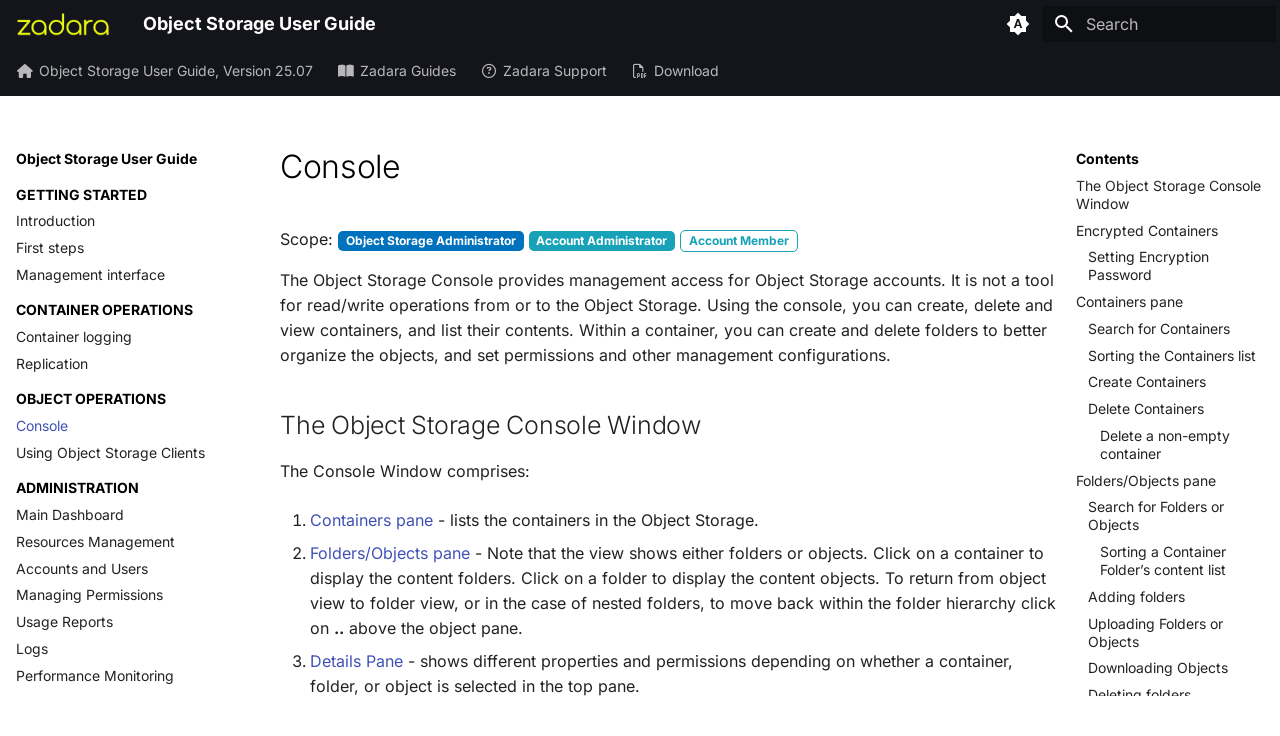

--- FILE ---
content_type: text/html
request_url: https://guides.zadarastorage.com/ngos-guide/latest/ngos-console.html
body_size: 21234
content:



<!doctype html>
<html lang="en" class="no-js">
  <head>
    
      <meta charset="utf-8">
      <meta name="viewport" content="width=device-width,initial-scale=1">
      
      
      
      
        <link rel="prev" href="ngos-replication.html">
      
      
        <link rel="next" href="object-storage-clients.html">
      
      
      <link rel="icon" href="_static/favicon.ico">
    
    
      
        <title>Console - Object Storage User Guide</title>
      
    
    
      
        
      
      


    
    
      
    
    
      
        
        
        <style>:root{--md-text-font:"Inter";--md-code-font:"Roboto Mono"}</style>
      
    
        <link rel="stylesheet" type="text/css" href="_static/sphinx_immaterial_theme.05b59bc74272bb31e.min.css?v=0e8eb9c1" />
        <link rel="stylesheet" type="text/css" href="_static/sphinx-design.min.css?v=95c83b7e" />
        <link rel="stylesheet" type="text/css" href="_static/stylesheets/immaterial.css?v=26a6f396" />
        <link rel="stylesheet" type="text/css" href="_static/stylesheets/fa-all.min.css?v=b7e0f7cc" />
    <script>__md_scope=new URL(".",location),__md_hash=e=>[...e].reduce(((e,_)=>(e<<5)-e+_.charCodeAt(0)),0),__md_get=(e,_=localStorage,t=__md_scope)=>JSON.parse(_.getItem(t.pathname+"."+e)),__md_set=(e,_,t=localStorage,a=__md_scope)=>{try{t.setItem(a.pathname+"."+e,JSON.stringify(_))}catch(e){}}</script>
    
      
  


  
  

<script id="__analytics">function __md_analytics(){function e(){dataLayer.push(arguments)}window.dataLayer=window.dataLayer||[],e("js",new Date),e("config","UA-160322562-1"),document.addEventListener("DOMContentLoaded",(function(){document.forms.search&&document.forms.search.query.addEventListener("blur",(function(){this.value&&e("event","search",{search_term:this.value})}));document$.subscribe((function(){var t=document.forms.feedback;if(void 0!==t)for(var a of t.querySelectorAll("[type=submit]"))a.addEventListener("click",(function(a){a.preventDefault();var n=document.location.pathname,d=this.getAttribute("data-md-value");e("event","feedback",{page:n,data:d}),t.firstElementChild.disabled=!0;var r=t.querySelector(".md-feedback__note [data-md-value='"+d+"']");r&&(r.hidden=!1)})),t.hidden=!1})),location$.subscribe((function(t){e("config","UA-160322562-1",{page_path:t.pathname})}))}));var t=document.createElement("script");t.async=!0,t.src="https://www.googletagmanager.com/gtag/js?id=UA-160322562-1",document.getElementById("__analytics").insertAdjacentElement("afterEnd",t)}</script>
  
    <script>"undefined"!=typeof __md_analytics&&__md_analytics()</script>
  

    
    
    

  
  <meta name="viewport" content="width=device-width, initial-scale=1" />
<meta property="og:title" content="Console" />
<meta property="og:type" content="website" />
<meta property="og:url" content="ngos-console.html" />
<meta property="og:site_name" content="Zadara Guides" />
<meta property="og:description" content="Scope: Object Storage Administrator Account Administrator Account Member The Object Storage Console provides management access for Object Storage accounts. It is not a tool for read/write operation..." />
<meta property="og:image" content="http://guides.zadarastorage.com/_static/images/zblack-350.png" />
<meta property="og:image:alt" content="Zadara Guides" />
<meta name="description" content="Scope: Object Storage Administrator Account Administrator Account Member The Object Storage Console provides management access for Object Storage accounts. It is not a tool for read/write operation..." />

  <meta name="docsearch:title_tag" content="Object Storage User Guide" />
  <meta name="docsearch:version_tag" content="25.07" />
  <meta name="docsearch:latest_tag" content="latest" />
  <meta name="docsearch:language_tag" content="en" />
  </head>
  
  
    
    
      
    
    
    
    
    <body dir="ltr" data-md-color-scheme="default" data-md-color-primary="indigo" data-md-color-accent="indigo">
  
    
    <input class="md-toggle" data-md-toggle="drawer" type="checkbox" id="__drawer" autocomplete="off">
    <input class="md-toggle" data-md-toggle="search" type="checkbox" id="__search" autocomplete="off">
    <label class="md-overlay" for="__drawer"></label>
    <div data-md-component="skip">
      
        
        <a href="#the-object-storage-console-window" class="md-skip">
          Skip to content
        </a>
      
    </div>
    <div data-md-component="announce">
      
    </div>
    
    
  
      

  

<header class="md-header md-header--shadow" data-md-component="header">
  <nav class="md-header__inner md-grid" aria-label="Header">
    <a href="index.html" title="Object Storage User Guide" class="md-header__button md-logo" aria-label="Object Storage User Guide" data-md-component="logo">
      <img src="_static/zyellow-135.png" alt="logo">
    </a>
    <label class="md-header__button md-icon" for="__drawer">
      
      <svg xmlns="http://www.w3.org/2000/svg" viewBox="0 0 24 24"><path d="M3 6h18v2H3zm0 5h18v2H3zm0 5h18v2H3z"/></svg>
    </label>
    <div class="md-header__title" data-md-component="header-title">
      <div class="md-header__ellipsis">
        <div class="md-header__topic">
          <span class="md-ellipsis">
            Object Storage User Guide
          </span>
        </div>
        <div class="md-header__topic" data-md-component="header-topic">
          <span class="md-ellipsis">
            
              Console
            
          </span>
        </div>
      </div>
    </div>
    
      
        <form class="md-header__option" data-md-component="palette">
  
    
    
    
    <input class="md-option" data-md-color-media="(prefers-color-scheme)" data-md-color-scheme="default" data-md-color-primary="indigo" data-md-color-accent="indigo"  aria-label="Switch to light mode"  type="radio" name="__palette" id="__palette_0">
    
      <label class="md-header__button md-icon" title="Switch to light mode" for="__palette_1" hidden>
        <svg xmlns="http://www.w3.org/2000/svg" viewBox="0 0 24 24"><path d="m14.3 16-.7-2h-3.2l-.7 2H7.8L11 7h2l3.2 9zM20 8.69V4h-4.69L12 .69 8.69 4H4v4.69L.69 12 4 15.31V20h4.69L12 23.31 15.31 20H20v-4.69L23.31 12zm-9.15 3.96h2.3L12 9z"/></svg>
      </label>
    
  
    
    
    
    <input class="md-option" data-md-color-media="(prefers-color-scheme: light)" data-md-color-scheme="default" data-md-color-primary="black" data-md-color-accent="light-blue"  aria-label="Switch to dark mode"  type="radio" name="__palette" id="__palette_1">
    
      <label class="md-header__button md-icon" title="Switch to dark mode" for="__palette_2" hidden>
        <svg xmlns="http://www.w3.org/2000/svg" viewBox="0 0 24 24"><path d="m17.75 4.09-2.53 1.94.91 3.06-2.63-1.81-2.63 1.81.91-3.06-2.53-1.94L12.44 4l1.06-3 1.06 3zm3.5 6.91-1.64 1.25.59 1.98-1.7-1.17-1.7 1.17.59-1.98L15.75 11l2.06-.05L18.5 9l.69 1.95zm-2.28 4.95c.83-.08 1.72 1.1 1.19 1.85-.32.45-.66.87-1.08 1.27C15.17 23 8.84 23 4.94 19.07c-3.91-3.9-3.91-10.24 0-14.14.4-.4.82-.76 1.27-1.08.75-.53 1.93.36 1.85 1.19-.27 2.86.69 5.83 2.89 8.02a9.96 9.96 0 0 0 8.02 2.89m-1.64 2.02a12.08 12.08 0 0 1-7.8-3.47c-2.17-2.19-3.33-5-3.49-7.82-2.81 3.14-2.7 7.96.31 10.98 3.02 3.01 7.84 3.12 10.98.31"/></svg>
      </label>
    
  
    
    
    
    <input class="md-option" data-md-color-media="(prefers-color-scheme: dark)" data-md-color-scheme="slate" data-md-color-primary="dark-blue" data-md-color-accent="yellow"  aria-label="Switch to system preference"  type="radio" name="__palette" id="__palette_2">
    
      <label class="md-header__button md-icon" title="Switch to system preference" for="__palette_0" hidden>
        <svg xmlns="http://www.w3.org/2000/svg" viewBox="0 0 24 24"><path d="M12 7a5 5 0 0 1 5 5 5 5 0 0 1-5 5 5 5 0 0 1-5-5 5 5 0 0 1 5-5m0 2a3 3 0 0 0-3 3 3 3 0 0 0 3 3 3 3 0 0 0 3-3 3 3 0 0 0-3-3m0-7 2.39 3.42C13.65 5.15 12.84 5 12 5s-1.65.15-2.39.42zM3.34 7l4.16-.35A7.2 7.2 0 0 0 5.94 8.5c-.44.74-.69 1.5-.83 2.29zm.02 10 1.76-3.77a7.131 7.131 0 0 0 2.38 4.14zM20.65 7l-1.77 3.79a7.02 7.02 0 0 0-2.38-4.15zm-.01 10-4.14.36c.59-.51 1.12-1.14 1.54-1.86.42-.73.69-1.5.83-2.29zM12 22l-2.41-3.44c.74.27 1.55.44 2.41.44.82 0 1.63-.17 2.37-.44z"/></svg>
      </label>
    
  
</form>
      
    
    
      <script>var palette=__md_get("__palette");if(palette&&palette.color){if("(prefers-color-scheme)"===palette.color.media){var media=matchMedia("(prefers-color-scheme: light)"),input=document.querySelector(media.matches?"[data-md-color-media='(prefers-color-scheme: light)']":"[data-md-color-media='(prefers-color-scheme: dark)']");palette.color.media=input.getAttribute("data-md-color-media"),palette.color.scheme=input.getAttribute("data-md-color-scheme"),palette.color.primary=input.getAttribute("data-md-color-primary"),palette.color.accent=input.getAttribute("data-md-color-accent")}for(var[key,value]of Object.entries(palette.color))document.body.setAttribute("data-md-color-"+key,value)}</script>
    
    
    
      <label class="md-header__button md-icon" for="__search">
        
        <svg xmlns="http://www.w3.org/2000/svg" viewBox="0 0 24 24"><path d="M9.5 3A6.5 6.5 0 0 1 16 9.5c0 1.61-.59 3.09-1.56 4.23l.27.27h.79l5 5-1.5 1.5-5-5v-.79l-.27-.27A6.52 6.52 0 0 1 9.5 16 6.5 6.5 0 0 1 3 9.5 6.5 6.5 0 0 1 9.5 3m0 2C7 5 5 7 5 9.5S7 14 9.5 14 14 12 14 9.5 12 5 9.5 5"/></svg>
      </label>
      <div class="md-search" data-md-component="search" role="dialog">
  <label class="md-search__overlay" for="__search"></label>
  <div class="md-search__inner" role="search">
    <form class="md-search__form" name="search">
      <input type="text" class="md-search__input" name="query" aria-label="Search" placeholder="Search" autocapitalize="off" autocorrect="off" autocomplete="off" spellcheck="false" data-md-component="search-query" required>
      <label class="md-search__icon md-icon" for="__search">
        
        <svg xmlns="http://www.w3.org/2000/svg" viewBox="0 0 24 24"><path d="M9.5 3A6.5 6.5 0 0 1 16 9.5c0 1.61-.59 3.09-1.56 4.23l.27.27h.79l5 5-1.5 1.5-5-5v-.79l-.27-.27A6.52 6.52 0 0 1 9.5 16 6.5 6.5 0 0 1 3 9.5 6.5 6.5 0 0 1 9.5 3m0 2C7 5 5 7 5 9.5S7 14 9.5 14 14 12 14 9.5 12 5 9.5 5"/></svg>
        
        <svg xmlns="http://www.w3.org/2000/svg" viewBox="0 0 24 24"><path d="M20 11v2H8l5.5 5.5-1.42 1.42L4.16 12l7.92-7.92L13.5 5.5 8 11z"/></svg>
      </label>
      <nav class="md-search__options" aria-label="Search">
        
          <a href="javascript:void(0)" class="md-search__icon md-icon" title="Share" aria-label="Share" data-clipboard data-clipboard-text="" data-md-component="search-share" tabindex="-1">
            
            <svg xmlns="http://www.w3.org/2000/svg" viewBox="0 0 24 24"><path d="M18 16.08c-.76 0-1.44.3-1.96.77L8.91 12.7c.05-.23.09-.46.09-.7s-.04-.47-.09-.7l7.05-4.11c.54.5 1.25.81 2.04.81a3 3 0 0 0 3-3 3 3 0 0 0-3-3 3 3 0 0 0-3 3c0 .24.04.47.09.7L8.04 9.81C7.5 9.31 6.79 9 6 9a3 3 0 0 0-3 3 3 3 0 0 0 3 3c.79 0 1.5-.31 2.04-.81l7.12 4.15c-.05.21-.08.43-.08.66 0 1.61 1.31 2.91 2.92 2.91s2.92-1.3 2.92-2.91A2.92 2.92 0 0 0 18 16.08"/></svg>
          </a>
        
        <button type="reset" class="md-search__icon md-icon" title="Clear" aria-label="Clear" tabindex="-1">
          
          <svg xmlns="http://www.w3.org/2000/svg" viewBox="0 0 24 24"><path d="M19 6.41 17.59 5 12 10.59 6.41 5 5 6.41 10.59 12 5 17.59 6.41 19 12 13.41 17.59 19 19 17.59 13.41 12z"/></svg>
        </button>
      </nav>
      
        <div class="md-search__suggest" data-md-component="search-suggest"></div>
      
    </form>
    <div class="md-search__output">
      <div class="md-search__scrollwrap" tabindex="0" data-md-scrollfix>
        <div class="md-search-result" data-md-component="search-result">
          <div class="md-search-result__meta">
            Initializing search
          </div>
          <ol class="md-search-result__list" role="presentation"></ol>
        </div>
      </div>
    </div>
  </div>
</div>
    
    
  </nav>
  
</header>
    

  
  <div class="md-tabs" role="navigation" aria-label="Quick links">
    <div class="md-tabs__inner md-grid">
      <ul class="md-tabs__list">
        
          <li class="md-tabs__item">
            <a class="md-tabs__link"
              href="./index.html"
              >

              
                <i class="fa-solid fa-house fa-fw" aria-hidden="true"></i>
              

  <span class="md-tabs__label">Object Storage User Guide, Version 25.07</span>
</a>
          </li>
        
          <li class="md-tabs__item">
            <a class="md-tabs__link"
              href="/index.html"
              >

              
                <i class="fa-solid fa-book-open fa-fw" aria-hidden="true"></i>
              

  <span class="md-tabs__label">Zadara Guides</span>
</a>
          </li>
        
          <li class="md-tabs__item">
            <a class="md-tabs__link"
              href="https://support.zadarastorage.com"
              target="_blank" rel="noopener">

              
                <i class="fa-regular fa-circle-question fa-fw" aria-hidden="true"></i>
              

  <span class="md-tabs__label">Zadara Support</span>
</a>
          </li>
        
          <li class="md-tabs__item">
            <a class="md-tabs__link"
              href="/ngos-guide/latest/ngos-guide.pdf"
              target="_blank" rel="noopener">

              
                <i class="fa-regular fa-file-pdf fa-fw" aria-hidden="true"></i>
              

  <span class="md-tabs__label">Download</span>
</a>
          </li>
        
      </ul>
    </div>
  </div>
  

    <div class="md-container" data-md-component="container">
      
      
      
      
        
          
        
      
      <main class="md-main" data-md-component="main">
        <div class="md-main__inner md-grid">
          
            
              
              <div class="md-sidebar md-sidebar--primary" data-md-component="sidebar" data-md-type="navigation" >
                <div class="md-sidebar__scrollwrap">
                  <div class="md-sidebar__inner">
                    



<nav class="md-nav md-nav--primary" aria-label="Navigation" data-md-level="0">
  <label class="md-nav__title" for="__drawer">
    <a href="index.html" title="Object Storage User Guide" class="md-nav__button md-logo" aria-label="Object Storage User Guide" data-md-component="logo">
      <img src="_static/zyellow-135.png" alt="logo">
    </a>
    Object Storage User Guide
  </label>
  
  <ul class="md-nav__list" data-md-scrollfix>
    
      
      
  
  
  
  
    
    
      
        
        
      
    
    
    <li class="md-nav__item md-nav__item--section md-nav__item--nested">
      
        
        
        <input class="md-nav__toggle md-toggle " type="checkbox" id="__nav_1" >
        
          
          <label class="md-nav__link" for="__nav_1" id="__nav_1_label" tabindex="">
            
  
  
  <span class="md-ellipsis">
    <span>GETTING STARTED</span>
    
  </span>
  

            <span class="md-nav__icon md-icon"></span>
          </label>
        
        <nav class="md-nav" data-md-level="1" aria-labelledby="__nav_1_label" aria-expanded="false">
          <label class="md-nav__title" for="__nav_1">
            <span class="md-nav__icon md-icon"></span>
            <span>GETTING STARTED</span>
          </label>
          <ul class="md-nav__list" data-md-scrollfix>
            
              
                
  
  
  
  
  
    <li class="md-nav__item">
      <a href="introduction.html" class="md-nav__link">
        
  
  
  <span class="md-ellipsis">
    <span>Introduction</span>
    
  </span>
  

      </a>
    </li>
  

              
            
              
                
  
  
  
  
  
    <li class="md-nav__item">
      <a href="first-steps.html" class="md-nav__link">
        
  
  
  <span class="md-ellipsis">
    <span>First steps</span>
    
  </span>
  

      </a>
    </li>
  

              
            
              
                
  
  
  
  
  
    <li class="md-nav__item">
      <a href="management-interface.html" class="md-nav__link">
        
  
  
  <span class="md-ellipsis">
    <span>Management interface</span>
    
  </span>
  

      </a>
    </li>
  

              
            
          </ul>
        </nav>
      
    </li>
  
  

    
      
      
  
  
  
  
    
    
      
        
        
      
    
    
    <li class="md-nav__item md-nav__item--section md-nav__item--nested">
      
        
        
        <input class="md-nav__toggle md-toggle " type="checkbox" id="__nav_2" >
        
          
          <label class="md-nav__link" for="__nav_2" id="__nav_2_label" tabindex="">
            
  
  
  <span class="md-ellipsis">
    <span>CONTAINER OPERATIONS</span>
    
  </span>
  

            <span class="md-nav__icon md-icon"></span>
          </label>
        
        <nav class="md-nav" data-md-level="1" aria-labelledby="__nav_2_label" aria-expanded="false">
          <label class="md-nav__title" for="__nav_2">
            <span class="md-nav__icon md-icon"></span>
            <span>CONTAINER OPERATIONS</span>
          </label>
          <ul class="md-nav__list" data-md-scrollfix>
            
              
                
  
  
  
  
  
    <li class="md-nav__item">
      <a href="ngos-logging.html" class="md-nav__link">
        
  
  
  <span class="md-ellipsis">
    <span>Container logging</span>
    
  </span>
  

      </a>
    </li>
  

              
            
              
                
  
  
  
  
  
    <li class="md-nav__item">
      <a href="ngos-replication.html" class="md-nav__link">
        
  
  
  <span class="md-ellipsis">
    <span>Replication</span>
    
  </span>
  

      </a>
    </li>
  

              
            
          </ul>
        </nav>
      
    </li>
  
  

    
      
      
  
  
    
  
  
  
    
    
      
        
        
      
    
    
    <li class="md-nav__item md-nav__item--active md-nav__item--section md-nav__item--nested">
      
        
        
        <input class="md-nav__toggle md-toggle " type="checkbox" id="__nav_3" checked>
        
          
          <label class="md-nav__link" for="__nav_3" id="__nav_3_label" tabindex="">
            
  
  
  <span class="md-ellipsis">
    <span>OBJECT OPERATIONS</span>
    
  </span>
  

            <span class="md-nav__icon md-icon"></span>
          </label>
        
        <nav class="md-nav" data-md-level="1" aria-labelledby="__nav_3_label" aria-expanded="true">
          <label class="md-nav__title" for="__nav_3">
            <span class="md-nav__icon md-icon"></span>
            <span>OBJECT OPERATIONS</span>
          </label>
          <ul class="md-nav__list" data-md-scrollfix>
            
              
                
  
  
    
  
    
  
  
  
    <li class="md-nav__item md-nav__item--active">
      
      
      <input class="md-nav__toggle md-toggle" type="checkbox" id="__toc">
      
        <label class="md-nav__link md-nav__link--active" for="__toc">
          
  
  
  <span class="md-ellipsis">
    <span>Console</span>
    
  </span>
  

          <span class="md-nav__icon md-icon"></span>
        </label>
      
      <a href="#" class="md-nav__link md-nav__link--active">
        
  
  
  <span class="md-ellipsis">
    <span>Console</span>
    
  </span>
  

      </a>
      
        

  

<nav class="md-nav md-nav--secondary">
  
  
    
  
  
    <label class="md-nav__title" for="__toc">
      <span class="md-nav__icon md-icon"></span>
      Contents
    </label>
    <ul class="md-nav__list" data-md-component="toc" data-md-scrollfix>
      
        <li class="md-nav__item">
  <a href="#the-object-storage-console-window" class="md-nav__link">
    
    <span class="md-ellipsis">
      <span>The Object Storage Console Window</span>
    </span>
  </a>
  
</li>
      
        <li class="md-nav__item">
  <a href="#encrypted-containers" class="md-nav__link">
    
    <span class="md-ellipsis">
      <span title="encrypted-containers (reference label)"><span>Encrypted Containers</span></span>
    </span>
  </a>
  
    <nav class="md-nav" aria-label="Encrypted Containers">
      <ul class="md-nav__list">
        
          <li class="md-nav__item">
  <a href="#setting-encryption-password" class="md-nav__link">
    
    <span class="md-ellipsis">
      <span>Setting Encryption Password</span>
    </span>
  </a>
  
</li>
        
      </ul>
    </nav>
  
</li>
      
        <li class="md-nav__item">
  <a href="#containers-pane" class="md-nav__link">
    
    <span class="md-ellipsis">
      <span title="containers-pane (reference label)"><span>Containers pane</span></span>
    </span>
  </a>
  
    <nav class="md-nav" aria-label="Containers pane">
      <ul class="md-nav__list">
        
          <li class="md-nav__item">
  <a href="#search-for-containers" class="md-nav__link">
    
    <span class="md-ellipsis">
      <span title="search-for-containers (reference label)"><span>Search for Containers</span></span>
    </span>
  </a>
  
</li>
        
          <li class="md-nav__item">
  <a href="#sorting-the-containers-list" class="md-nav__link">
    
    <span class="md-ellipsis">
      <span>Sorting the Containers list</span>
    </span>
  </a>
  
</li>
        
          <li class="md-nav__item">
  <a href="#create-containers" class="md-nav__link">
    
    <span class="md-ellipsis">
      <span title="create-containers (reference label)"><span>Create Containers</span></span>
    </span>
  </a>
  
</li>
        
          <li class="md-nav__item">
  <a href="#delete-containers" class="md-nav__link">
    
    <span class="md-ellipsis">
      <span title="delete_containers (reference label)"><span>Delete Containers</span></span>
    </span>
  </a>
  
    <nav class="md-nav" aria-label="Delete Containers">
      <ul class="md-nav__list">
        
          <li class="md-nav__item">
  <a href="#delete-a-non-empty-container" class="md-nav__link">
    
    <span class="md-ellipsis">
      <span>Delete a non-<wbr>empty container</span>
    </span>
  </a>
  
</li>
        
      </ul>
    </nav>
  
</li>
        
      </ul>
    </nav>
  
</li>
      
        <li class="md-nav__item">
  <a href="#folders-objects-pane" class="md-nav__link">
    
    <span class="md-ellipsis">
      <span title="folders-objects-pane (reference label)"><span>Folders/Objects pane</span></span>
    </span>
  </a>
  
    <nav class="md-nav" aria-label="Folders/Objects pane">
      <ul class="md-nav__list">
        
          <li class="md-nav__item">
  <a href="#search-for-folders-or-objects" class="md-nav__link">
    
    <span class="md-ellipsis">
      <span title="search-for-folders-or-objects (reference label)"><span>Search for Folders or Objects</span></span>
    </span>
  </a>
  
    <nav class="md-nav" aria-label="Search for Folders or Objects">
      <ul class="md-nav__list">
        
          <li class="md-nav__item">
  <a href="#sorting-a-container-folder-s-content-list" class="md-nav__link">
    
    <span class="md-ellipsis">
      <span>Sorting a Container Folder’s content list</span>
    </span>
  </a>
  
</li>
        
      </ul>
    </nav>
  
</li>
        
          <li class="md-nav__item">
  <a href="#adding-folders" class="md-nav__link">
    
    <span class="md-ellipsis">
      <span>Adding folders</span>
    </span>
  </a>
  
</li>
        
          <li class="md-nav__item">
  <a href="#uploading-folders-or-objects" class="md-nav__link">
    
    <span class="md-ellipsis">
      <span title="uploading-folders-or-objects (reference label)"><span>Uploading Folders or Objects</span></span>
    </span>
  </a>
  
</li>
        
          <li class="md-nav__item">
  <a href="#downloading-objects" class="md-nav__link">
    
    <span class="md-ellipsis">
      <span>Downloading Objects</span>
    </span>
  </a>
  
</li>
        
          <li class="md-nav__item">
  <a href="#deleting-folders" class="md-nav__link">
    
    <span class="md-ellipsis">
      <span>Deleting folders</span>
    </span>
  </a>
  
</li>
        
      </ul>
    </nav>
  
</li>
      
        <li class="md-nav__item">
  <a href="#details-pane" class="md-nav__link">
    
    <span class="md-ellipsis">
      <span>Details Pane</span>
    </span>
  </a>
  
    <nav class="md-nav" aria-label="Details Pane">
      <ul class="md-nav__list">
        
          <li class="md-nav__item">
  <a href="#container-and-object-http-headers" class="md-nav__link">
    
    <span class="md-ellipsis">
      <span>Container and Object HTTP headers</span>
    </span>
  </a>
  
    <nav class="md-nav" aria-label="Container and Object HTTP headers">
      <ul class="md-nav__list">
        
          <li class="md-nav__item">
  <a href="#system-defined-http-headers" class="md-nav__link">
    
    <span class="md-ellipsis">
      <span>System Defined HTTP headers</span>
    </span>
  </a>
  
</li>
        
          <li class="md-nav__item">
  <a href="#user-defined-http-headers" class="md-nav__link">
    
    <span class="md-ellipsis">
      <span>User Defined HTTP headers</span>
    </span>
  </a>
  
</li>
        
          <li class="md-nav__item">
  <a href="#viewing-container-and-object-http-headers" class="md-nav__link">
    
    <span class="md-ellipsis">
      <span>Viewing Container and Object HTTP headers</span>
    </span>
  </a>
  
</li>
        
          <li class="md-nav__item">
  <a href="#create-a-container-http-header" class="md-nav__link">
    
    <span class="md-ellipsis">
      <span>Create a Container HTTP header</span>
    </span>
  </a>
  
</li>
        
          <li class="md-nav__item">
  <a href="#create-an-object-http-header" class="md-nav__link">
    
    <span class="md-ellipsis">
      <span>Create an Object HTTP header</span>
    </span>
  </a>
  
</li>
        
          <li class="md-nav__item">
  <a href="#edit-an-http-header" class="md-nav__link">
    
    <span class="md-ellipsis">
      <span>Edit an HTTP header</span>
    </span>
  </a>
  
</li>
        
          <li class="md-nav__item">
  <a href="#delete-an-http-header" class="md-nav__link">
    
    <span class="md-ellipsis">
      <span>Delete an HTTP header</span>
    </span>
  </a>
  
</li>
        
      </ul>
    </nav>
  
</li>
        
          <li class="md-nav__item">
  <a href="#container-quota-management" class="md-nav__link">
    
    <span class="md-ellipsis">
      <span title="container-quota-management (reference label)"><span>Container Quota Management</span></span>
    </span>
  </a>
  
</li>
        
          <li class="md-nav__item">
  <a href="#versioned-container" class="md-nav__link">
    
    <span class="md-ellipsis">
      <span>Versioned Container</span>
    </span>
  </a>
  
    <nav class="md-nav" aria-label="Versioned Container">
      <ul class="md-nav__list">
        
          <li class="md-nav__item">
  <a href="#enable-versioning" class="md-nav__link">
    
    <span class="md-ellipsis">
      <span>Enable Versioning</span>
    </span>
  </a>
  
</li>
        
          <li class="md-nav__item">
  <a href="#downloading-a-versioned-object" class="md-nav__link">
    
    <span class="md-ellipsis">
      <span>Downloading a Versioned Object</span>
    </span>
  </a>
  
</li>
        
          <li class="md-nav__item">
  <a href="#deleting-an-object" class="md-nav__link">
    
    <span class="md-ellipsis">
      <span>Deleting an object</span>
    </span>
  </a>
  
</li>
        
      </ul>
    </nav>
  
</li>
        
          <li class="md-nav__item">
  <a href="#object-lock-containers" class="md-nav__link">
    
    <span class="md-ellipsis">
      <span>Object Lock Containers</span>
    </span>
  </a>
  
    <nav class="md-nav" aria-label="Object Lock Containers">
      <ul class="md-nav__list">
        
          <li class="md-nav__item">
  <a href="#s3-object-lock" class="md-nav__link">
    
    <span class="md-ellipsis">
      <span>S3 Object Lock</span>
    </span>
  </a>
  
</li>
        
          <li class="md-nav__item">
  <a href="#enable-object-lock-from-the-management-interface" class="md-nav__link">
    
    <span class="md-ellipsis">
      <span>Enable Object Lock from the management interface</span>
    </span>
  </a>
  
</li>
        
          <li class="md-nav__item">
  <a href="#enable-object-lock-using-the-aws-s3-cli" class="md-nav__link">
    
    <span class="md-ellipsis">
      <span>Enable Object Lock using the AWS S3 CLI</span>
    </span>
  </a>
  
</li>
        
          <li class="md-nav__item">
  <a href="#enabling-object-lock" class="md-nav__link">
    
    <span class="md-ellipsis">
      <span>Enabling Object Lock</span>
    </span>
  </a>
  
</li>
        
          <li class="md-nav__item">
  <a href="#configure-container-s-default-retention-values-with-object-lock" class="md-nav__link">
    
    <span class="md-ellipsis">
      <span>Configure container’s default retention values with object lock</span>
    </span>
  </a>
  
</li>
        
      </ul>
    </nav>
  
</li>
        
          <li class="md-nav__item">
  <a href="#object-lifecycle-policy" class="md-nav__link">
    
    <span class="md-ellipsis">
      <span>Object Lifecycle Policy</span>
    </span>
  </a>
  
    <nav class="md-nav" aria-label="Object Lifecycle Policy">
      <ul class="md-nav__list">
        
          <li class="md-nav__item">
  <a href="#managing-object-lifecycle-policy-rules" class="md-nav__link">
    
    <span class="md-ellipsis">
      <span>Managing Object Lifecycle Policy Rules</span>
    </span>
  </a>
  
</li>
        
          <li class="md-nav__item">
  <a href="#creating-or-editing-an-object-lifecycle-rule" class="md-nav__link">
    
    <span class="md-ellipsis">
      <span>Creating or Editing an Object Lifecycle Rule</span>
    </span>
  </a>
  
</li>
        
          <li class="md-nav__item">
  <a href="#enabling-or-disabling-an-object-lifecycle-rule" class="md-nav__link">
    
    <span class="md-ellipsis">
      <span>Enabling or Disabling an Object Lifecycle Rule</span>
    </span>
  </a>
  
</li>
        
          <li class="md-nav__item">
  <a href="#deleting-an-object-lifecycle-rule" class="md-nav__link">
    
    <span class="md-ellipsis">
      <span>Deleting an Object Lifecycle Rule</span>
    </span>
  </a>
  
</li>
        
      </ul>
    </nav>
  
</li>
        
          <li class="md-nav__item">
  <a href="#replication-tab" class="md-nav__link">
    
    <span class="md-ellipsis">
      <span>Replication tab</span>
    </span>
  </a>
  
</li>
        
      </ul>
    </nav>
  
</li>
      
        <li class="md-nav__item">
  <a href="#large-objects-support" class="md-nav__link">
    
    <span class="md-ellipsis">
      <span>Large objects support</span>
    </span>
  </a>
  
    <nav class="md-nav" aria-label="Large objects support">
      <ul class="md-nav__list">
        
          <li class="md-nav__item">
  <a href="#failed-upload-handling" class="md-nav__link">
    
    <span class="md-ellipsis">
      <span>Failed upload handling</span>
    </span>
  </a>
  
</li>
        
      </ul>
    </nav>
  
</li>
      
    </ul>
  
</nav>
      
    </li>
  

              
            
              
                
  
  
  
  
  
    <li class="md-nav__item">
      <a href="object-storage-clients.html" class="md-nav__link">
        
  
  
  <span class="md-ellipsis">
    <span>Using Object Storage Clients</span>
    
  </span>
  

      </a>
    </li>
  

              
            
          </ul>
        </nav>
      
    </li>
  
  

    
      
      
  
  
  
  
    
    
      
        
        
      
    
    
    <li class="md-nav__item md-nav__item--section md-nav__item--nested">
      
        
        
        <input class="md-nav__toggle md-toggle " type="checkbox" id="__nav_4" >
        
          
          <label class="md-nav__link" for="__nav_4" id="__nav_4_label" tabindex="">
            
  
  
  <span class="md-ellipsis">
    <span>ADMINISTRATION</span>
    
  </span>
  

            <span class="md-nav__icon md-icon"></span>
          </label>
        
        <nav class="md-nav" data-md-level="1" aria-labelledby="__nav_4_label" aria-expanded="false">
          <label class="md-nav__title" for="__nav_4">
            <span class="md-nav__icon md-icon"></span>
            <span>ADMINISTRATION</span>
          </label>
          <ul class="md-nav__list" data-md-scrollfix>
            
              
                
  
  
  
  
  
    <li class="md-nav__item">
      <a href="main-dashboard.html" class="md-nav__link">
        
  
  
  <span class="md-ellipsis">
    <span>Main Dashboard</span>
    
  </span>
  

      </a>
    </li>
  

              
            
              
                
  
  
  
  
  
    <li class="md-nav__item">
      <a href="administration-resources.html" class="md-nav__link">
        
  
  
  <span class="md-ellipsis">
    <span>Resources Management</span>
    
  </span>
  

      </a>
    </li>
  

              
            
              
                
  
  
  
  
  
    <li class="md-nav__item">
      <a href="administration-accounts-users.html" class="md-nav__link">
        
  
  
  <span class="md-ellipsis">
    <span>Accounts and Users</span>
    
  </span>
  

      </a>
    </li>
  

              
            
              
                
  
  
  
  
  
    <li class="md-nav__item">
      <a href="administration-acl.html" class="md-nav__link">
        
  
  
  <span class="md-ellipsis">
    <span>Managing Permissions</span>
    
  </span>
  

      </a>
    </li>
  

              
            
              
                
  
  
  
  
  
    <li class="md-nav__item">
      <a href="administration-usage-reports.html" class="md-nav__link">
        
  
  
  <span class="md-ellipsis">
    <span>Usage Reports</span>
    
  </span>
  

      </a>
    </li>
  

              
            
              
                
  
  
  
  
  
    <li class="md-nav__item">
      <a href="administration-logs.html" class="md-nav__link">
        
  
  
  <span class="md-ellipsis">
    <span>Logs</span>
    
  </span>
  

      </a>
    </li>
  

              
            
              
                
  
  
  
  
  
    <li class="md-nav__item">
      <a href="performance-monitoring.html" class="md-nav__link">
        
  
  
  <span class="md-ellipsis">
    <span>Performance Monitoring</span>
    
  </span>
  

      </a>
    </li>
  

              
            
              
                
  
  
  
  
  
    <li class="md-nav__item">
      <a href="ngos-settings.html" class="md-nav__link">
        
  
  
  <span class="md-ellipsis">
    <span>Settings</span>
    
  </span>
  

      </a>
    </li>
  

              
            
              
                
  
  
  
  
  
    <li class="md-nav__item">
      <a href="ngos-diagnostics.html" class="md-nav__link">
        
  
  
  <span class="md-ellipsis">
    <span>Network Diagnostics</span>
    
  </span>
  

      </a>
    </li>
  

              
            
              
                
  
  
  
  
  
    <li class="md-nav__item">
      <a href="load-balancing.html" class="md-nav__link">
        
  
  
  <span class="md-ellipsis">
    <span>Load Balancing</span>
    
  </span>
  

      </a>
    </li>
  

              
            
              
                
  
  
  
  
  
    <li class="md-nav__item">
      <a href="troubleshooting.html" class="md-nav__link">
        
  
  
  <span class="md-ellipsis">
    <span>Troubleshooting</span>
    
  </span>
  

      </a>
    </li>
  

              
            
          </ul>
        </nav>
      
    </li>
  
  

    
  </ul>
</nav>
                  </div>
                </div>
              </div>
            
            
              
              <div class="md-sidebar md-sidebar--secondary" data-md-component="sidebar" data-md-type="toc" >
                <div class="md-sidebar__scrollwrap">
                  <div class="md-sidebar__inner">
                    

  

<nav class="md-nav md-nav--secondary">
  
  
  
    <label class="md-nav__title" for="__toc">
      <span class="md-nav__icon md-icon"></span>
      Contents
    </label>
    <ul class="md-nav__list" data-md-component="toc" data-md-scrollfix>
      
        <li class="md-nav__item">
  <a href="#the-object-storage-console-window" class="md-nav__link">
    
    <span class="md-ellipsis">
      <span>The Object Storage Console Window</span>
    </span>
  </a>
  
</li>
      
        <li class="md-nav__item">
  <a href="#encrypted-containers" class="md-nav__link">
    
    <span class="md-ellipsis">
      <span title="encrypted-containers (reference label)"><span>Encrypted Containers</span></span>
    </span>
  </a>
  
    <nav class="md-nav" aria-label="Encrypted Containers">
      <ul class="md-nav__list">
        
          <li class="md-nav__item">
  <a href="#setting-encryption-password" class="md-nav__link">
    
    <span class="md-ellipsis">
      <span>Setting Encryption Password</span>
    </span>
  </a>
  
</li>
        
      </ul>
    </nav>
  
</li>
      
        <li class="md-nav__item">
  <a href="#containers-pane" class="md-nav__link">
    
    <span class="md-ellipsis">
      <span title="containers-pane (reference label)"><span>Containers pane</span></span>
    </span>
  </a>
  
    <nav class="md-nav" aria-label="Containers pane">
      <ul class="md-nav__list">
        
          <li class="md-nav__item">
  <a href="#search-for-containers" class="md-nav__link">
    
    <span class="md-ellipsis">
      <span title="search-for-containers (reference label)"><span>Search for Containers</span></span>
    </span>
  </a>
  
</li>
        
          <li class="md-nav__item">
  <a href="#sorting-the-containers-list" class="md-nav__link">
    
    <span class="md-ellipsis">
      <span>Sorting the Containers list</span>
    </span>
  </a>
  
</li>
        
          <li class="md-nav__item">
  <a href="#create-containers" class="md-nav__link">
    
    <span class="md-ellipsis">
      <span title="create-containers (reference label)"><span>Create Containers</span></span>
    </span>
  </a>
  
</li>
        
          <li class="md-nav__item">
  <a href="#delete-containers" class="md-nav__link">
    
    <span class="md-ellipsis">
      <span title="delete_containers (reference label)"><span>Delete Containers</span></span>
    </span>
  </a>
  
    <nav class="md-nav" aria-label="Delete Containers">
      <ul class="md-nav__list">
        
          <li class="md-nav__item">
  <a href="#delete-a-non-empty-container" class="md-nav__link">
    
    <span class="md-ellipsis">
      <span>Delete a non-<wbr>empty container</span>
    </span>
  </a>
  
</li>
        
      </ul>
    </nav>
  
</li>
        
      </ul>
    </nav>
  
</li>
      
        <li class="md-nav__item">
  <a href="#folders-objects-pane" class="md-nav__link">
    
    <span class="md-ellipsis">
      <span title="folders-objects-pane (reference label)"><span>Folders/Objects pane</span></span>
    </span>
  </a>
  
    <nav class="md-nav" aria-label="Folders/Objects pane">
      <ul class="md-nav__list">
        
          <li class="md-nav__item">
  <a href="#search-for-folders-or-objects" class="md-nav__link">
    
    <span class="md-ellipsis">
      <span title="search-for-folders-or-objects (reference label)"><span>Search for Folders or Objects</span></span>
    </span>
  </a>
  
    <nav class="md-nav" aria-label="Search for Folders or Objects">
      <ul class="md-nav__list">
        
          <li class="md-nav__item">
  <a href="#sorting-a-container-folder-s-content-list" class="md-nav__link">
    
    <span class="md-ellipsis">
      <span>Sorting a Container Folder’s content list</span>
    </span>
  </a>
  
</li>
        
      </ul>
    </nav>
  
</li>
        
          <li class="md-nav__item">
  <a href="#adding-folders" class="md-nav__link">
    
    <span class="md-ellipsis">
      <span>Adding folders</span>
    </span>
  </a>
  
</li>
        
          <li class="md-nav__item">
  <a href="#uploading-folders-or-objects" class="md-nav__link">
    
    <span class="md-ellipsis">
      <span title="uploading-folders-or-objects (reference label)"><span>Uploading Folders or Objects</span></span>
    </span>
  </a>
  
</li>
        
          <li class="md-nav__item">
  <a href="#downloading-objects" class="md-nav__link">
    
    <span class="md-ellipsis">
      <span>Downloading Objects</span>
    </span>
  </a>
  
</li>
        
          <li class="md-nav__item">
  <a href="#deleting-folders" class="md-nav__link">
    
    <span class="md-ellipsis">
      <span>Deleting folders</span>
    </span>
  </a>
  
</li>
        
      </ul>
    </nav>
  
</li>
      
        <li class="md-nav__item">
  <a href="#details-pane" class="md-nav__link">
    
    <span class="md-ellipsis">
      <span>Details Pane</span>
    </span>
  </a>
  
    <nav class="md-nav" aria-label="Details Pane">
      <ul class="md-nav__list">
        
          <li class="md-nav__item">
  <a href="#container-and-object-http-headers" class="md-nav__link">
    
    <span class="md-ellipsis">
      <span>Container and Object HTTP headers</span>
    </span>
  </a>
  
    <nav class="md-nav" aria-label="Container and Object HTTP headers">
      <ul class="md-nav__list">
        
          <li class="md-nav__item">
  <a href="#system-defined-http-headers" class="md-nav__link">
    
    <span class="md-ellipsis">
      <span>System Defined HTTP headers</span>
    </span>
  </a>
  
</li>
        
          <li class="md-nav__item">
  <a href="#user-defined-http-headers" class="md-nav__link">
    
    <span class="md-ellipsis">
      <span>User Defined HTTP headers</span>
    </span>
  </a>
  
</li>
        
          <li class="md-nav__item">
  <a href="#viewing-container-and-object-http-headers" class="md-nav__link">
    
    <span class="md-ellipsis">
      <span>Viewing Container and Object HTTP headers</span>
    </span>
  </a>
  
</li>
        
          <li class="md-nav__item">
  <a href="#create-a-container-http-header" class="md-nav__link">
    
    <span class="md-ellipsis">
      <span>Create a Container HTTP header</span>
    </span>
  </a>
  
</li>
        
          <li class="md-nav__item">
  <a href="#create-an-object-http-header" class="md-nav__link">
    
    <span class="md-ellipsis">
      <span>Create an Object HTTP header</span>
    </span>
  </a>
  
</li>
        
          <li class="md-nav__item">
  <a href="#edit-an-http-header" class="md-nav__link">
    
    <span class="md-ellipsis">
      <span>Edit an HTTP header</span>
    </span>
  </a>
  
</li>
        
          <li class="md-nav__item">
  <a href="#delete-an-http-header" class="md-nav__link">
    
    <span class="md-ellipsis">
      <span>Delete an HTTP header</span>
    </span>
  </a>
  
</li>
        
      </ul>
    </nav>
  
</li>
        
          <li class="md-nav__item">
  <a href="#container-quota-management" class="md-nav__link">
    
    <span class="md-ellipsis">
      <span title="container-quota-management (reference label)"><span>Container Quota Management</span></span>
    </span>
  </a>
  
</li>
        
          <li class="md-nav__item">
  <a href="#versioned-container" class="md-nav__link">
    
    <span class="md-ellipsis">
      <span>Versioned Container</span>
    </span>
  </a>
  
    <nav class="md-nav" aria-label="Versioned Container">
      <ul class="md-nav__list">
        
          <li class="md-nav__item">
  <a href="#enable-versioning" class="md-nav__link">
    
    <span class="md-ellipsis">
      <span>Enable Versioning</span>
    </span>
  </a>
  
</li>
        
          <li class="md-nav__item">
  <a href="#downloading-a-versioned-object" class="md-nav__link">
    
    <span class="md-ellipsis">
      <span>Downloading a Versioned Object</span>
    </span>
  </a>
  
</li>
        
          <li class="md-nav__item">
  <a href="#deleting-an-object" class="md-nav__link">
    
    <span class="md-ellipsis">
      <span>Deleting an object</span>
    </span>
  </a>
  
</li>
        
      </ul>
    </nav>
  
</li>
        
          <li class="md-nav__item">
  <a href="#object-lock-containers" class="md-nav__link">
    
    <span class="md-ellipsis">
      <span>Object Lock Containers</span>
    </span>
  </a>
  
    <nav class="md-nav" aria-label="Object Lock Containers">
      <ul class="md-nav__list">
        
          <li class="md-nav__item">
  <a href="#s3-object-lock" class="md-nav__link">
    
    <span class="md-ellipsis">
      <span>S3 Object Lock</span>
    </span>
  </a>
  
</li>
        
          <li class="md-nav__item">
  <a href="#enable-object-lock-from-the-management-interface" class="md-nav__link">
    
    <span class="md-ellipsis">
      <span>Enable Object Lock from the management interface</span>
    </span>
  </a>
  
</li>
        
          <li class="md-nav__item">
  <a href="#enable-object-lock-using-the-aws-s3-cli" class="md-nav__link">
    
    <span class="md-ellipsis">
      <span>Enable Object Lock using the AWS S3 CLI</span>
    </span>
  </a>
  
</li>
        
          <li class="md-nav__item">
  <a href="#enabling-object-lock" class="md-nav__link">
    
    <span class="md-ellipsis">
      <span>Enabling Object Lock</span>
    </span>
  </a>
  
</li>
        
          <li class="md-nav__item">
  <a href="#configure-container-s-default-retention-values-with-object-lock" class="md-nav__link">
    
    <span class="md-ellipsis">
      <span>Configure container’s default retention values with object lock</span>
    </span>
  </a>
  
</li>
        
      </ul>
    </nav>
  
</li>
        
          <li class="md-nav__item">
  <a href="#object-lifecycle-policy" class="md-nav__link">
    
    <span class="md-ellipsis">
      <span>Object Lifecycle Policy</span>
    </span>
  </a>
  
    <nav class="md-nav" aria-label="Object Lifecycle Policy">
      <ul class="md-nav__list">
        
          <li class="md-nav__item">
  <a href="#managing-object-lifecycle-policy-rules" class="md-nav__link">
    
    <span class="md-ellipsis">
      <span>Managing Object Lifecycle Policy Rules</span>
    </span>
  </a>
  
</li>
        
          <li class="md-nav__item">
  <a href="#creating-or-editing-an-object-lifecycle-rule" class="md-nav__link">
    
    <span class="md-ellipsis">
      <span>Creating or Editing an Object Lifecycle Rule</span>
    </span>
  </a>
  
</li>
        
          <li class="md-nav__item">
  <a href="#enabling-or-disabling-an-object-lifecycle-rule" class="md-nav__link">
    
    <span class="md-ellipsis">
      <span>Enabling or Disabling an Object Lifecycle Rule</span>
    </span>
  </a>
  
</li>
        
          <li class="md-nav__item">
  <a href="#deleting-an-object-lifecycle-rule" class="md-nav__link">
    
    <span class="md-ellipsis">
      <span>Deleting an Object Lifecycle Rule</span>
    </span>
  </a>
  
</li>
        
      </ul>
    </nav>
  
</li>
        
          <li class="md-nav__item">
  <a href="#replication-tab" class="md-nav__link">
    
    <span class="md-ellipsis">
      <span>Replication tab</span>
    </span>
  </a>
  
</li>
        
      </ul>
    </nav>
  
</li>
      
        <li class="md-nav__item">
  <a href="#large-objects-support" class="md-nav__link">
    
    <span class="md-ellipsis">
      <span>Large objects support</span>
    </span>
  </a>
  
    <nav class="md-nav" aria-label="Large objects support">
      <ul class="md-nav__list">
        
          <li class="md-nav__item">
  <a href="#failed-upload-handling" class="md-nav__link">
    
    <span class="md-ellipsis">
      <span>Failed upload handling</span>
    </span>
  </a>
  
</li>
        
      </ul>
    </nav>
  
</li>
      
    </ul>
  
</nav>
                  </div>
                </div>
              </div>
            
          
          
            <div class="md-content" data-md-component="content">
              <article class="md-content__inner md-typeset" role="main">
                
                
                  


<h1 id="console">Console<a class="headerlink" href="#console" title="Link to this heading"><i class='fas fa-link'></i></a></h1>
<p>Scope: <span class="sd-sphinx-override sd-badge sd-bg-primary sd-bg-text-primary">Object Storage Administrator</span> <span class="sd-sphinx-override sd-badge sd-bg-info sd-bg-text-info">Account Administrator</span>
<span class="sd-sphinx-override sd-badge sd-outline-info sd-text-info">Account Member</span></p>
<p>The Object Storage Console provides management access for
Object Storage accounts. It is not a tool for
read/write operations from or to the Object Storage. Using the console, you can
create, delete and view containers, and list their contents.
Within a container, you can create and delete
folders to better organize the objects, and set permissions and other management
configurations.</p>
<h2 id="the-object-storage-console-window"><span id="console-window"></span>The Object Storage Console Window<a class="headerlink" href="#the-object-storage-console-window" title="Link to this heading"><i class='fas fa-link'></i></a></h2>
<p>The Console Window comprises:</p>
<ol class="arabic simple">
<li><p><a class="reference internal" href="#containers-pane"><span class="std std-ref">Containers pane</span></a> - lists the containers in the Object Storage.</p></li>
<li><p><a class="reference internal" href="#folders-objects-pane"><span class="std std-ref">Folders/Objects pane</span></a> - Note that the
view shows either folders or objects.  Click on a container to display
the content folders. Click on a folder
to display the content objects. To return from
object view to folder view, or in the case of nested folders, to move back
within the folder hierarchy click on <strong>..</strong> above the object pane.</p></li>
<li><p><a class="reference internal" href="#ngos-console-details-pane"><span class="std std-ref">Details Pane</span></a> - shows
different properties and permissions depending on whether a container,
folder, or object is selected in the top pane.</p></li>
</ol>
<h2 id="encrypted-containers"><span id="id1"></span>Encrypted Containers<a class="headerlink" href="#encrypted-containers" title="Link to this heading"><i class='fas fa-link'></i></a></h2>
<p>Encryption management of Data-at-Rest (data on the disk drives) is applied
by the Object Storage on a per-container basis. Encrypted and unencrypted
containers can coexist in the same account.</p>
<p>An Object Storage generates a random 256-bit unique Encryption Key per
encrypted container and uses the Advanced Encryption Standard (AES) to
encrypt and decrypt the objects’ data.</p>
<p>The Encryption Keys are stored on disk as ciphertext, using AES
with a 256-bit Master Encryption Key, which is generated from
a user-supplied <strong>Master Encryption Password.</strong></p>
<p>The user owns the Master Encryption Password. It is <em>never</em> stored on
any persistent media. Instead, only its SHA3 hash-sum is saved on disk
for password validation.</p>
<div class="caution warning admonition">
<p class="admonition-title">Caution</p>
<p>Since the system does not keep the Master Encryption Password, you are
<strong>fully responsible to retain and protect the Master Encryption Password</strong>.</p>
</div>
<p>During Object Storage operation, the Master Encryption Password itself
is held in kernel memory of the Object Storage. Core-dumping any User Mode process within
the Object Storage will not reveal the Master Encryption Key.</p>
<p>This method ensures that encrypted Data-at-Rest cannot be accessed
without explicitly knowing the user-supplied Master Encryption Password,
thus providing you full protection if you enable Data-at-Rest Volume
encryption.</p>
<div class="caution warning admonition">
<p class="admonition-title">Caution</p>
<p>The encryption attribute of a container cannot be changed! If you’d like to
encrypt the objects of a non-encrypted container, or vice versa, you will
need to create a new container and copy the data.</p>
</div>
<h3 id="setting-encryption-password">Setting Encryption Password<a class="headerlink" href="#setting-encryption-password" title="Link to this heading"><i class='fas fa-link'></i></a></h3>
<p>Scope: <span class="sd-sphinx-override sd-badge sd-bg-primary sd-bg-text-primary">Object Storage Administrator</span></p>
<p>To create a Master Encryption Password, go to the <strong>Settings</strong> page,
<strong>Security</strong> tab and click <strong>Edit</strong> in the <strong>Encryption</strong> section. Read the
instructions and warning. Enter your password and click <strong>Save</strong>.</p>
<p><strong>Store your Master Encryption Password in a secure place.</strong></p>
<h2 id="containers-pane"><span id="id2"></span>Containers pane<a class="headerlink" href="#containers-pane" title="Link to this heading"><i class='fas fa-link'></i></a></h2>
<p>The Containers pane displays a list of containers in the Object Storage
instance, that the current user is granted access.</p>
<p>The Containers pane includes the following controls:</p>
<ul class="simple">
<li><p><a class="reference internal" href="#search-for-containers"><span class="std std-ref">Search for Containers</span></a></p></li>
<li><p><a class="reference internal" href="#sort-containers-list"><span class="std std-ref">Sorting the Containers list</span></a></p></li>
<li><p><a class="reference internal" href="#create-containers"><span class="std std-ref">Create Containers</span></a></p></li>
<li><p><a class="reference internal" href="#delete-containers"><span class="std std-ref">Delete Containers</span></a></p></li>
</ul>
<div class="note admonition">
<p class="admonition-title">Note</p>
<p>Containers in the list that are marked with the replication decorator
(cloud with an up-arrow) have an associated Replication Job.
This indicates that this is a <strong>source</strong> container that has an
associated Replication Job that replicates this container or selected
objects from it matching a specified prefix, to a destination container
in an Object Storage specified in a Replication Target.</p>
<p>There is a limit of one Replication Job per source container.
Similarly, a target container can be the destination of only one
Replication Job.</p>
<p>See the <a class="reference internal" href="ngos-replication.html#ngos-replication"><span class="std std-ref">Replication</span></a> page for more detailed information on
container replication, and the container Details Pane’s
<a class="reference internal" href="#console-container-replication-tab"><span class="std std-ref">Replication tab</span></a> for properties of the selected
container’s Replication Job.</p>
</div>
<h3 id="search-for-containers"><span id="id3"></span>Search for Containers<a class="headerlink" href="#search-for-containers" title="Link to this heading"><i class='fas fa-link'></i></a></h3>
<p>In the Console screen, you can search and filter the list of containers in
the Containers pane to find a specific container or a list of containers.
The search locates the container names that match a user-provided
case-sensitive prefix.</p>
<ol class="arabic">
<li><p>In the left navigation tree, select <strong>Object Operations &gt; Console</strong>.</p>
<p>The Console screen displays.</p>
</li>
<li><p>In the <strong>Search Containers</strong> search box, in the toolbar above the
Containers pane, enter the leading characters of the container that you
want to find.</p>
<p>As each character is entered, the containers list filters to
display container names that match the entered prefix.</p>
</li>
</ol>
<div class="important tip admonition">
<p class="admonition-title">Important</p>
<ul class="simple">
<li><p>The search is case-sensitive.</p></li>
<li><p>Wildcards are not supported.</p></li>
<li><p>The search filter stays active until manually cleared.</p></li>
</ul>
</div>
<p>To clear the search filter and redisplay the full list, click <strong>X</strong> in the
search box’s right edge.</p>
<h3 id="sorting-the-containers-list"><span id="sort-containers-list"></span>Sorting the Containers list<a class="headerlink" href="#sorting-the-containers-list" title="Link to this heading"><i class='fas fa-link'></i></a></h3>
<p>In the Console screen’s Containers pane, you can sort the list of containers
to display in ascending or descending order, by clicking the
<strong>Container Name</strong> column header.</p>
<div class="note admonition">
<p class="admonition-title">Note</p>
<ul class="simple">
<li><p>By default, containers are listed in ascending order.</p></li>
<li><p>When containers are listed in descending order, a down-arrow displays
on the column header.</p></li>
</ul>
</div>
<h3 id="create-containers"><span id="id4"></span>Create Containers<a class="headerlink" href="#create-containers" title="Link to this heading"><i class='fas fa-link'></i></a></h3>
<p>To create a new container in the account, open the console, and click <strong>Add</strong>
in the toolbar above the console pane. The <strong>Create Container</strong> dialog
will open.</p>
<p>Enter the following information:</p>
<ul>
<li><p><strong>Name</strong> - Enter the container name.</p>
<div class="note admonition">
<p class="admonition-title">Note</p>
<p>A container name must comprise only lowercase letters,
numbers, periods and dashes.</p>
<p>The creation wizard verifies the proposed container name.
A warning message is displayed if a non-S3-compatible name is chosen.
This restriction can be overridden by checking the
<strong>Override S3 naming rules</strong> option.</p>
<p>The Swift API is less restrictive; a container name can start with any
character and contain any pattern, except for the slash (/) character.</p>
<p><strong>It is highly recommended to align with the S3 naming rules to avoid
S3 client compatibilty issues.</strong></p>
</div>
</li>
<li><p><strong>Storage Policy</strong> - the target storage policy for the container creation</p></li>
<li><p><strong>Encrypted</strong> - select if the container should be encrypted.</p></li>
<li><p><strong>Object Lock</strong> - selecting object lock will prevent the deletion or
modification of any object prior to its retention period expiration.
For more information on Object Lock, see <a class="reference internal" href="#object-storage-immutability"><span class="std std-ref">Object Lock Containers</span></a>.</p></li>
<li><p><strong>Container logging</strong> - selecting container logging generates audit logs
for all object operations.</p>
<ul>
<li><p><strong>Target Container</strong> - from the dropdown, select the target container
for storing the audit logs.</p>
<div class="important tip admonition">
<p class="admonition-title">Important</p>
<p>The target container requires write permissions.</p>
</div>
</li>
<li><p><strong>Apply logging prefix</strong> - define a prefix to simplify locating and
identifying log objects.</p></li>
</ul>
<p>For more information, see <a class="reference internal" href="ngos-logging.html#container-logging"><span class="std std-ref">Container logging</span></a>.</p>
</li>
</ul>
<p>Click <strong>Create</strong>. The new container will be displayed in the Containers pane.</p>
<h3 id="delete-containers"><span id="id5"></span>Delete Containers<a class="headerlink" href="#delete-containers" title="Link to this heading"><i class='fas fa-link'></i></a></h3>
<p>To delete a container, open the console, go to the containers pane,
select the container to be deleted and click <strong>Delete</strong>. The system
will prompt you for deletion confirmation.</p>
<h4 id="delete-a-non-empty-container">Delete a non-empty container<a class="headerlink" href="#delete-a-non-empty-container" title="Link to this heading"><i class='fas fa-link'></i></a></h4>
<ol class="arabic">
<li><p>Object-Lock enabled container which contains objects cannot be deleted from
the console. In order to delete it all contents (including object versions)
should be deleted. Empty container can be deleted from the console.</p></li>
<li><p>Container without object-lock enabled can be deleted directly from the
console, once the operation is confirmed by the user, the system will empty
the container’s data and will delete the container itself.</p>
<div class="note admonition">
<p class="admonition-title">Note</p>
<p>The delete operation of a container may take a while to complete. During
the delete operation all new writes to the container will fail. Once the
operation completes, the container will no longer be listed in the console.</p>
</div>
</li>
</ol>
<div class="caution warning admonition">
<p class="admonition-title">Caution</p>
<p>After deletion confirmation, the container <strong>with all its content</strong>
will be deleted. This operation is permanent and the data can not
be recovered.</p>
</div>
<h2 id="folders-objects-pane"><span id="id6"></span>Folders/Objects pane<a class="headerlink" href="#folders-objects-pane" title="Link to this heading"><i class='fas fa-link'></i></a></h2>
<p>By definition, containers are flat and there is no hierarchy
structure for storing the objects. However, since many users are accustomed
to the folders tree concept of file systems, the Object Storage Console
gives you an option to simulate a hierarchical structure within the Object
Storage Containers.</p>
<blockquote>
<div></div></blockquote>
<h3 id="search-for-folders-or-objects"><span id="id7"></span>Search for Folders or Objects<a class="headerlink" href="#search-for-folders-or-objects" title="Link to this heading"><i class='fas fa-link'></i></a></h3>
<p>In the Console screen’s Objects pane for a selected container, you can
search and filter the currently displayed folder tree branch level to find
folders or objects with names that match a user-provided case-sensitive
prefix.</p>
<ol class="arabic">
<li><p>In the left navigation tree, select <strong>Object Operations &gt; Console</strong>.</p>
<p>The Console screen displays.</p>
</li>
<li><p>In the Containers pane, select a container.</p>
<p>Optionally, use the <a class="reference internal" href="#search-for-containers"><span class="std std-ref">Search for Containers</span></a> function to locate a
container.</p>
<p>The selected container’s list of top-level folders and objects displays
in the Objects pane.</p>
</li>
<li><p>In the <strong>Search Objects</strong> search bar, in the toolbar above the Objects
pane, enter the leading characters of the folders or objects that
you want to find.</p>
<p>As each character is entered, the folders and objects list filters to
display folder and object names that match the entered prefix.</p>
</li>
</ol>
<div class="important tip admonition">
<p class="admonition-title">Important</p>
<ul>
<li><p>The search is case-sensitive.</p></li>
<li><p>Wildcards are not supported.</p></li>
<li><p>The search filter stays active until manually cleared.</p>
<p>When navigating to a different folder, the search filter is reapplied
in the new current folder.</p>
</li>
</ul>
</div>
<p>To clear the search filter and redisplay the full list, click <strong>X</strong> in the
search box’s right edge.</p>
<h4 id="sorting-a-container-folder-s-content-list">Sorting a Container Folder’s content list<a class="headerlink" href="#sorting-a-container-folder-s-content-list" title="Link to this heading"><i class='fas fa-link'></i></a></h4>
<p>In the Console screen’s Objects pane, you can sort the current folder’s
contents list to display in ascending or descending order, by clicking the
respective <strong>Container Name</strong>, <strong>Size</strong> or <strong>Last Modified</strong> column header.</p>
<div class="note admonition">
<p class="admonition-title">Note</p>
<p>By default, folders are listed in <strong>Name</strong> ascending order.</p>
<ul class="simple">
<li><p>Sorting is automatically disabled for folders containing more than
1000 objects.</p></li>
</ul>
</div>
<h3 id="adding-folders">Adding folders<a class="headerlink" href="#adding-folders" title="Link to this heading"><i class='fas fa-link'></i></a></h3>
<p>To create a folder, open the console, select a container in the
containers pane, navigate to the hierarchy level where you want to
create the new folder, and click <strong>Add Folder</strong>. Give it a name and
click <strong>Submit</strong>.</p>
<p>Navigation within the container’s folders tree is done in a way similar
to the common user experience of file systems explorer. By double clicking
a folder, you enter it and see its content (objects and sub-folders). By
double clicking the <strong>..</strong> at the top of the objects pane, you navigate
one level up to the parent Folder. The path indicator above the objects
pane always show you current position in the tree.</p>
<h3 id="uploading-folders-or-objects"><span id="id8"></span>Uploading Folders or Objects<a class="headerlink" href="#uploading-folders-or-objects" title="Link to this heading"><i class='fas fa-link'></i></a></h3>
<p>You can upload an entire folder or individual files to a container or to a
folder in a container.</p>
<div class="note admonition">
<p class="admonition-title">Note</p>
<ul class="simple">
<li><p>Empty folders are ignored and are not uploaded.</p></li>
<li><p>A file can be up to a maximum size of 2GB.</p></li>
<li><p>A folder can contain a maximum of 10,000 files.</p></li>
</ul>
</div>
<p>To upload a folder or file:</p>
<ol class="arabic">
<li><p>In the left navigation tree, select <strong>Object Operations &gt; Console</strong>.</p>
<p>The Console screen displays.</p>
</li>
<li><p>In the Containers pane, select a container.</p>
<p>Optionally, use the <a class="reference internal" href="#search-for-containers"><span class="std std-ref">Search for Containers</span></a> function to locate a
container.</p>
<p>The selected container’s list of top-level folders and objects displays
in the Objects pane.</p>
<p>If a folder or files should be uploaded below another folder in the
container, navigate to the container’s destination folder.</p>
</li>
<li><p>In the toolbar above the Objects pane, click <strong>Upload</strong>, and then
<strong>Folder</strong> or <strong>File</strong>, depending on the scope of the upload.</p>
<p>An explorer window opens.</p>
<div class="note admonition">
<p class="admonition-title">Note</p>
<p>If <strong>Folder</strong> was selected, the explorer filters to display folders
only.</p>
</div>
<ol class="arabic">
<li><p>In the explorer window, navigate to the folder or files to upload.</p>
<ul>
<li><p><strong>Folder</strong>: Click the folder or enter its name in the <strong>Folder</strong>
field.</p></li>
<li><p><strong>File</strong>: Selected a file or files, so that their names are
listed in the <strong>File name</strong> field.</p>
<div class="note admonition">
<p class="admonition-title">Note</p>
<p>A maximum of 10,000 files can be selected for upload to a
folder.</p>
<p>A folder can contain a maximum of 10,000 files.</p>
</div>
</li>
</ul>
<p>Click <strong>Upload</strong>.</p>
</li>
</ol>
<p>The explorer window closes.</p>
<p>An upload status window opens, displaying the uploading progress.</p>
<div class="note admonition">
<p class="admonition-title">Note</p>
<p>Uploads of folders and files to multiple destination containers can
take place concurrently, by repeating the upload procedure while
another upload is in progress.</p>
</div>
<div class="important tip admonition">
<p class="admonition-title">Important</p>
<p>While an upload is in progress, keep its browser tab open.
Closing or refreshing an upload’s browser tab will abort the upload.</p>
</div>
</li>
</ol>
<h3 id="downloading-objects"><span id="downloading-folders-or-objects"></span>Downloading Objects<a class="headerlink" href="#downloading-objects" title="Link to this heading"><i class='fas fa-link'></i></a></h3>
<p>The Console supports single file download only.</p>
<p>To download a file:</p>
<ol class="arabic">
<li><p>In the Containers pane, select the container containing the file.</p>
<p>Optionally, use the <a class="reference internal" href="#search-for-containers"><span class="std std-ref">Search for Containers</span></a> function to locate a
container.</p>
<p>The selected container’s list of top-level folders and objects displays
in the Objects pane.</p>
</li>
<li><p>In the Objects pane, select the file to download.</p>
<p>Optionally, use the <a class="reference internal" href="#search-for-folders-or-objects"><span class="std std-ref">Search for Folders or Objects</span></a> function to
locate a folder or file in the current folder.</p>
<p>If the file that should be downloaded is below another folder in the
container, navigate to that folder and select the file.</p>
</li>
<li><p>In the toolbar above the Objects pane, click <strong>Download</strong>.</p>
<div class="note admonition">
<p class="admonition-title">Note</p>
<p>If the container is a <a class="reference internal" href="#ngos-versioned-container"><span class="std std-ref">Versioned Container</span></a>, refer to
<a class="reference internal" href="#downloading-versioned-object"><span class="std std-ref">Downloading a Versioned Object</span></a>.</p>
</div>
<p>A download status window opens, displaying the downloading progress.</p>
</li>
</ol>
<div class="note admonition">
<p class="admonition-title">Note</p>
<p>Downloads of multiple files can take place concurrently, by
repeating the download procedure while
another download is in progress.</p>
</div>
<div class="important tip admonition">
<p class="admonition-title">Important</p>
<p>While an download is in progress, keep its browser tab open.
Closing or refreshing a download’s browser tab will abort the upload.</p>
</div>
<h3 id="deleting-folders">Deleting folders<a class="headerlink" href="#deleting-folders" title="Link to this heading"><i class='fas fa-link'></i></a></h3>
<p>To delete a folder, navigate to its parent folder, select the folder to
be deleted and click <strong>Delete</strong> from the toolbar above the folder pane.</p>
<p>After confirmation, the folder with all its content will be deleted.</p>
<h2 id="details-pane"><span id="ngos-console-details-pane"></span>Details Pane<a class="headerlink" href="#details-pane" title="Link to this heading"><i class='fas fa-link'></i></a></h2>
<p>The details pane at the bottom of the console screen includes the following
tabs:</p>
<ul>
<li><p><strong>Properties</strong> - displays read only properties of selected container, folder,
or object.</p></li>
<li><p><strong>HTTP Headers</strong> - display, edit, add, or delete the HTTP headers used
in the object storage operations.</p></li>
<li><p><strong>Permissions</strong> - for information on assigning permissions to containers,
see <a class="reference internal" href="administration-acl.html#setting-container-permissions"><span class="std std-ref">Setting Container Permissions</span></a>.</p></li>
<li><p><strong>Quotas</strong> - quotas allow placement of limits on size (in GiB)
per container (<strong>Console</strong> view) or per account (<strong>Account</strong> view).
For more information on quotas, see <a class="reference internal" href="administration-accounts-users.html#quota-management"><span class="std std-ref">Account Quota Management</span></a>.</p></li>
<li><p><strong>Versioning</strong> - if enabled, versioning supports storing multiple versions
of an object in the same container thus allowing recovery
from unintended actions or failures. Note that once versioning is enabled
for a container it cannot be disabled.</p></li>
<li><p><strong>Versions</strong> - displays versions for all folders and objects within a container.
Note this tab is only available for containers for which versioning is
enabled.</p></li>
<li><p><strong>Container Logging</strong> - display, enable, edit or disable container logging
settings.
If container logging is enabled, audit logs are generated in the selected
<strong>Target Container</strong> for all object operations.
<strong>Apply logging prefix</strong> to simplify locating and identifying log objects.
For more information, see <a class="reference internal" href="#create-containers"><span class="std std-ref">Create Containers</span></a> and
<a class="reference internal" href="ngos-logging.html#container-logging"><span class="std std-ref">Container logging</span></a>.</p></li>
<li><p><strong>Object Lifecycle Rules</strong> <span class="sd-sphinx-override sd-badge sd-outline-success sd-text-success">Version: 23.09</span></p>
<p>Display, configure and manage the rules of a
container’s Object Lifecycle Policy.
For more information, see <a class="reference internal" href="#ngos-object-lifecycle-policy"><span class="std std-ref">Object Lifecycle Policy</span></a>.</p>
</li>
<li><p><strong>Event Log</strong> - displays log of events related to selected container.</p></li>
<li><p><strong>Replication</strong> <span class="sd-sphinx-override sd-badge sd-outline-success sd-text-success">Version: 25.07</span></p>
<p>A container that contains source objects for a Replication Job has a
<a class="reference internal" href="#console-container-replication-tab"><span class="std std-ref">Replication tab</span></a> that
displays the Replication Job details, status, associated
Replication Target, destination account, destination container, object
deletion propagation properties, and prefix filter.</p>
<p>See the <a class="reference internal" href="ngos-replication.html#ngos-replication"><span class="std std-ref">Replication</span></a> page for more detailed information on
container replication.</p>
</li>
</ul>
<h3 id="container-and-object-http-headers"><span id="container-http-headers"></span>Container and Object HTTP headers<a class="headerlink" href="#container-and-object-http-headers" title="Link to this heading"><i class='fas fa-link'></i></a></h3>
<p>HTTP headers play a crucial role in managing container and object metadata,
controlling access, and defining behavior during interactions with the
stored objects. These headers are part of the standard HTTP protocol and
are used in both requests and responses.</p>
<p>The tab display label is context-sensitive, displaying either
<strong>Container HTTP Headers</strong> or <strong>Object HTTP Headers</strong>, depending on whether
a container or object is selected.</p>
<h4 id="system-defined-http-headers">System Defined HTTP headers<a class="headerlink" href="#system-defined-http-headers" title="Link to this heading"><i class='fas fa-link'></i></a></h4>
<p>During creation, containers and objects have several automatically created
System Defined HTTP headers.</p>
<div class="note admonition">
<p class="admonition-title">Note</p>
<p>Not all System Defined headers are automatically created.</p>
</div>
<p>Most System Defined HTTP headers are defined as <code class="docutils literal notranslate"><span class="pre">Read-Only=True</span></code>,
and these headers cannot be edited or deleted.</p>
<p>The following System Defined HTTP headers are defined as <code class="docutils literal notranslate"><span class="pre">Read-Only=False</span></code>,
and can be edited or deleted:</p>
<ul class="simple">
<li><p><code class="docutils literal notranslate"><span class="pre">Cache-Control</span></code></p></li>
<li><p><code class="docutils literal notranslate"><span class="pre">Content-Language</span></code></p></li>
<li><p><code class="docutils literal notranslate"><span class="pre">Content-Type</span></code></p></li>
<li><p><code class="docutils literal notranslate"><span class="pre">Expires</span></code></p></li>
</ul>
<h4 id="user-defined-http-headers">User Defined HTTP headers<a class="headerlink" href="#user-defined-http-headers" title="Link to this heading"><i class='fas fa-link'></i></a></h4>
<p>Zadara Object Storage supports creation and configuration of custom
User Defined HTTP headers, that are also defined <code class="docutils literal notranslate"><span class="pre">Read-Only=False</span></code>,
and can be edited or deleted:</p>
<ul class="simple">
<li><p>User Defined <strong>Container HTTP Headers</strong> have the prefix
<code class="docutils literal notranslate"><span class="pre">x-container-meta-</span></code>, and the suffix is user-supplied.</p></li>
<li><p>User Defined <strong>Object HTTP Headers</strong> have the prefix
<code class="docutils literal notranslate"><span class="pre">x-object-meta-</span></code>, and the suffix is user-supplied.</p></li>
</ul>
<h4 id="viewing-container-and-object-http-headers">Viewing Container and Object HTTP headers<a class="headerlink" href="#viewing-container-and-object-http-headers" title="Link to this heading"><i class='fas fa-link'></i></a></h4>
<p>To view HTTP headers of a container or object:</p>
<ol class="arabic">
<li><p>In the left navigation tree, select <strong>Object Operations &gt; Console</strong>.</p></li>
<li><p>In the top pane, select the container.</p>
<p>To view an object’s HTTP headers, navigate and select the
object in the container’s Folders/Object pane.</p>
</li>
<li><p>Depending on the context, select the <strong>Container HTTP Headers</strong> or
<strong>Object HTTP Headers</strong> tab in the lower details pane.</p></li>
</ol>
<h4 id="create-a-container-http-header">Create a Container HTTP header<a class="headerlink" href="#create-a-container-http-header" title="Link to this heading"><i class='fas fa-link'></i></a></h4>
<p>To create a custom HTTP header for a container:</p>
<ol class="arabic">
<li><p>In the left navigation tree, select <strong>Object Operations &gt; Console</strong>.</p></li>
<li><p>In the top pane, select the container.</p></li>
<li><p>Select the <strong>Container HTTP Headers</strong> tab in the lower details pane.</p></li>
<li><p>Click <strong>Add</strong>.</p>
<p>The <strong>Add Header</strong> dialog opens.</p>
</li>
<li><p>In the <strong>Add Header</strong> dialog:</p>
<ul>
<li><p><strong>Header</strong>:</p>
<p>The header is User Defined.</p>
<p>Enter a meaningful suffix after the <code class="docutils literal notranslate"><span class="pre">x-container-meta-</span></code> prefix.</p>
</li>
<li><p><strong>Value</strong>:</p>
<p>Enter the header’s value.</p>
</li>
</ul>
</li>
<li><p>Click <strong>Create</strong>.</p></li>
</ol>
<h4 id="create-an-object-http-header">Create an Object HTTP header<a class="headerlink" href="#create-an-object-http-header" title="Link to this heading"><i class='fas fa-link'></i></a></h4>
<p>To create a custom HTTP header for an object:</p>
<ol class="arabic">
<li><p>In the left navigation tree, select <strong>Object Operations &gt; Console</strong>.</p></li>
<li><p>In the top pane, select the container.</p></li>
<li><p>In the container’s Folders/Object pane, navigate and select the object.</p></li>
<li><p>Select the <strong>Object HTTP Headers</strong> tab in the lower details pane.</p></li>
<li><p>Click <strong>Add</strong>.</p>
<p>The <strong>Add Header</strong> dialog opens.</p>
</li>
<li><p>In the <strong>Add Header</strong> dialog:</p>
<ul>
<li><p><strong>Header Type</strong>:
Select <strong>System Defined</strong> or <strong>User Defined</strong>, according to the requirement.</p></li>
<li><p><strong>Header</strong>:</p>
<ul class="simple">
<li><p>For a new <strong>System Defined</strong> header, from the dropdown select the
<strong>Header</strong> to configure.</p></li>
<li><p>For a new <strong>User Defined</strong> header, enter a meaningful suffix
after the <code class="docutils literal notranslate"><span class="pre">x-object-meta-</span></code> prefix.</p></li>
</ul>
</li>
<li><p><strong>Value</strong>:</p>
<p>Enter the header’s value.</p>
</li>
</ul>
</li>
<li><p>Click <strong>Create</strong>.</p></li>
</ol>
<h4 id="edit-an-http-header">Edit an HTTP header<a class="headerlink" href="#edit-an-http-header" title="Link to this heading"><i class='fas fa-link'></i></a></h4>
<div class="note admonition">
<p class="admonition-title">Note</p>
<p>Only the <strong>Value</strong> field in <code class="docutils literal notranslate"><span class="pre">Read-Only=False</span></code> headers can be edited.</p>
</div>
<p>To edit an HTTP header:</p>
<ol class="arabic">
<li><p>In the left navigation tree, select <strong>Object Operations &gt; Console</strong>.</p></li>
<li><p>In the top pane, select the container.</p>
<p>If the HTTP header is for an object, navigate and select the
object in the container’s Folders/Object pane.</p>
</li>
<li><p>Depending on the context, select the <strong>Container HTTP Headers</strong> or
<strong>Object HTTP Headers</strong> tab in the lower details pane.</p></li>
<li><p>Select the header to edit, and click <strong>Edit</strong>.</p>
<p>The <strong>Edit Header</strong> dialog opens.</p>
</li>
<li><p>Enter the new header value in the <strong>Value</strong> field.</p></li>
<li><p>Click <strong>Update</strong> to confirm the update.</p></li>
</ol>
<h4 id="delete-an-http-header">Delete an HTTP header<a class="headerlink" href="#delete-an-http-header" title="Link to this heading"><i class='fas fa-link'></i></a></h4>
<div class="note admonition">
<p class="admonition-title">Note</p>
<p>Only <code class="docutils literal notranslate"><span class="pre">Read-Only=False</span></code> headers can be deleted.</p>
</div>
<p>To delete an HTTP header:</p>
<ol class="arabic">
<li><p>In the left navigation tree, select <strong>Object Operations &gt; Console</strong>.</p></li>
<li><p>In the top pane, select the container.</p>
<p>If the HTTP header is for an object, navigate and select the
object in the container’s Folders/Object pane.</p>
</li>
<li><p>Depending on the context, select the <strong>Container HTTP Headers</strong> or
<strong>Object HTTP Headers</strong> tab in the lower details pane.</p></li>
<li><p>Select the header to delete, and click <strong>Delete</strong>.</p>
<p>The <strong>Delete header</strong> dialog opens.</p>
</li>
<li><p>Click <strong>Yes</strong> to confirm the deletion.</p></li>
</ol>
<h3 id="container-quota-management"><span id="id9"></span>Container Quota Management<a class="headerlink" href="#container-quota-management" title="Link to this heading"><i class='fas fa-link'></i></a></h3>
<p>Scope: <span class="sd-sphinx-override sd-badge sd-bg-info sd-bg-text-info">Account Administrator</span></p>
<p>Quotas are a useful way to control capacity consumption on a specific
account or container.</p>
<p>For more information, see <a class="reference internal" href="administration-accounts-users.html#quota-management"><span class="std std-ref">Account Quota Management</span></a>.</p>
<ol class="arabic">
<li><p>Navigate to <strong>Console</strong>.</p></li>
<li><p>In the top pane select the desired container, and open the <strong>Quotas</strong>
tab in the bottom details pane.</p></li>
<li><p>Mark the <strong>Enable capacity quota</strong> checkbox.</p></li>
<li><p>Enter the <strong>Capacity (GiB)</strong> quota. The minimum is 1 GiB.</p>
<div class="note admonition">
<p class="admonition-title">Note</p>
<p>The sum of actual usage capacities of all the containers in an account
are tracked, so that cumulatively they do not exceed the account’s quota.</p>
<p>For purposes such as future planning, it is also possible to specify
container quotas such that their sum or even an individual container’s
quota can be higher than the account quota.
Although it is possible to specify higher quotas at container level, the
system will prevent consumption of extra storage when the account
quota has been reached.</p>
</div>
</li>
<li><p>Click <strong>Update</strong>.</p>
<div class="note admonition">
<p class="admonition-title">Note</p>
<p>When the quota is enabled, the actual <strong>Used capacity (GiB)</strong> also
displays in the same tab.</p>
</div>
</li>
</ol>
<p>See <a class="reference internal" href="administration-accounts-users.html#account-admin-quota-alerts"><span class="std std-ref">Account Admininstrator Quota Alerts</span></a> to configure the system to issue
alert notifications to the <span class="sd-sphinx-override sd-badge sd-bg-info sd-bg-text-info">Account Administrator</span> when the
quota’s warning, emergency and 100% utilization thresholds are reached.</p>
<h3 id="versioned-container"><span id="ngos-versioned-container"></span>Versioned Container<a class="headerlink" href="#versioned-container" title="Link to this heading"><i class='fas fa-link'></i></a></h3>
<p>Zadara’s Object Storage supports container versioning which is the ability
to maintain multiple versions of an object instance in the same container.</p>
<p>Object Storage PUT operation which normally would replace (overwrite)
an existing object would yield an additional a new object version. The versioning
mechanism intends to protect against unintended deletion.</p>
<p>Versioning is a pre-requisite for enabling <a class="reference internal" href="#object-storage-immutability"><span class="std std-ref">Object Lock Containers</span></a>.</p>
<p>“Versioned” container would add a version ID attribute to each object and a
“Latest” flag to the most recent object’s version which is retrieved by default.</p>
<p>S3 API allows the user to list, get or delete a specific version while using
its version ID.</p>
<h4 id="enable-versioning"><span id="ngos-container-enable-versioning"></span>Enable Versioning<a class="headerlink" href="#enable-versioning" title="Link to this heading"><i class='fas fa-link'></i></a></h4>
<p>To enable versioning on a container:</p>
<ol class="arabic simple">
<li><p>Locate the container in the Containers pane, and select it.</p></li>
<li><p>In the Details pane, select the container’s Versioning tab.</p></li>
<li><p>Activate the <strong>Enable container versioning</strong> toggle and click <strong>Save</strong>.</p></li>
</ol>
<h4 id="downloading-a-versioned-object"><span id="downloading-versioned-object"></span>Downloading a Versioned Object<a class="headerlink" href="#downloading-a-versioned-object" title="Link to this heading"><i class='fas fa-link'></i></a></h4>
<p>The Console supports single file download only.</p>
<p>To download a versioned file:</p>
<ol class="arabic">
<li><p>In the Containers pane, select a container.</p>
<p>Optionally, use the <a class="reference internal" href="#search-for-containers"><span class="std std-ref">Search for Containers</span></a> function to locate a
container.</p>
<p>The selected container’s list of top-level folders and objects displays
in the Objects pane.</p>
</li>
<li><p>In the Objects pane, select the file to download.</p>
<p>Optionally, use the <a class="reference internal" href="#search-for-folders-or-objects"><span class="std std-ref">Search for Folders or Objects</span></a> function to
locate a folder or file in the current folder.</p>
<p>If the file that should be downloaded is below another folder in the
container, navigate to that folder and select the file.</p>
</li>
<li><p>In the selected file’s Details pane, select the <strong>Versions</strong> tab.</p>
<p>All of the versions of the selected file display, including deleted
versions.</p>
</li>
<li><p>In the <strong>Versions</strong> tab, select a specific version of the file to
download.</p></li>
<li><p>In the Details pane toolbar, click <strong>Download</strong>.</p>
<p>A download status window opens, displaying the downloading progress.</p>
</li>
</ol>
<div class="note admonition">
<p class="admonition-title">Note</p>
<p>Downloads of multiple files can take place concurrently, by
repeating the download procedure while
another download is in progress.</p>
</div>
<div class="important tip admonition">
<p class="admonition-title">Important</p>
<p>While an download is in progress, keep its browser tab open.
Closing or refreshing a download’s browser tab will abort the upload.</p>
</div>
<h4 id="deleting-an-object">Deleting an object<a class="headerlink" href="#deleting-an-object" title="Link to this heading"><i class='fas fa-link'></i></a></h4>
<p>Deleting an object in a container with versioning enabled would yield a new
0-byte version of the same object with a DeleteMarker tombstone. The DeleteMarker
version will list the object as deleted however, all previous versions are retained.</p>
<p>In the following example, we have a container with two versions of the same
object:</p>
<div class="highlight-default notranslate"><div class="highlight"><pre><span></span><code>$ aws s3api list-object-versions --endpoint-url=$ENDPOINT --profile=$PROFILE \
  --bucket $BUCKET --output yaml
</code></pre></div>
</div>
<div class="highlight-default notranslate"><div class="highlight"><pre><span></span><code><span class="n">Versions</span><span class="p">:</span>
<span class="o">-</span> <span class="n">ETag</span><span class="p">:</span> <span class="s1">&#39;&quot;49e5c77426e2e3f5b635f7965f0020e3&quot;&#39;</span>
  <span class="n">IsLatest</span><span class="p">:</span> <span class="n">true</span>
  <span class="n">Key</span><span class="p">:</span> <span class="n">my</span><span class="o">-</span><span class="n">data</span><span class="o">.</span><span class="n">csv</span>
  <span class="n">LastModified</span><span class="p">:</span> <span class="s1">&#39;2023-04-11T21:07:45.053000+00:00&#39;</span>
  <span class="n">Owner</span><span class="p">:</span>
    <span class="n">DisplayName</span><span class="p">:</span> <span class="o">&lt;</span><span class="n">truncated</span><span class="o">&gt;</span>
    <span class="n">ID</span><span class="p">:</span> <span class="o">&lt;</span><span class="n">truncated</span><span class="o">&gt;</span>
  <span class="n">Size</span><span class="p">:</span> <span class="mi">22032</span>
  <span class="n">StorageClass</span><span class="p">:</span> <span class="n">STANDARD</span>
  <span class="n">VersionId</span><span class="p">:</span> <span class="s1">&#39;1681247265.05321&#39;</span>
<span class="o">-</span> <span class="n">ETag</span><span class="p">:</span> <span class="s1">&#39;&quot;49e5c77426e2e3f5b635f7965f0020e3&quot;&#39;</span>
  <span class="n">IsLatest</span><span class="p">:</span> <span class="n">false</span>
  <span class="n">Key</span><span class="p">:</span> <span class="n">my</span><span class="o">-</span><span class="n">data</span><span class="o">.</span><span class="n">csv</span>
  <span class="n">LastModified</span><span class="p">:</span> <span class="s1">&#39;2023-04-11T21:05:02.306000+00:00&#39;</span>
  <span class="n">Owner</span><span class="p">:</span>
    <span class="n">DisplayName</span><span class="p">:</span> <span class="o">&lt;</span><span class="n">truncated</span><span class="o">&gt;</span>
    <span class="n">ID</span><span class="p">:</span> <span class="o">&lt;</span><span class="n">truncated</span><span class="o">&gt;</span>
  <span class="n">Size</span><span class="p">:</span> <span class="mi">22032</span>
  <span class="n">StorageClass</span><span class="p">:</span> <span class="n">STANDARD</span>
  <span class="n">VersionId</span><span class="p">:</span> <span class="s1">&#39;1681247102.30656&#39;</span>
</code></pre></div>
</div>
<p>Deleting the object without specifying a version ID would delete the object
from the bucket listing while retaining the existing versions.</p>
<p>Delete the object:</p>
<div class="highlight-default notranslate"><div class="highlight"><pre><span></span><code>$ aws s3api delete-object --endpoint-url=$ENDPOINT --profile=$PROFILE  --bucket $BUCKET --key my-data.csv
</code></pre></div>
</div>
<p>Listing the container’s object would output an empty list.</p>
<div class="highlight-default notranslate"><div class="highlight"><pre><span></span><code>$ aws s3api list-objects --endpoint-url=$ENDPOINT --profile=$PROFILE  --bucket $BUCKET --output yaml
</code></pre></div>
</div>
<p>While listing the object’s versions:</p>
<div class="highlight-default notranslate"><div class="highlight"><pre><span></span><code>$ aws s3api list-object-versions  --endpoint-url=$ENDPOINT --profile=$PROFILE  --bucket $BUCKET --output yaml
</code></pre></div>
</div>
<div class="highlight-default notranslate"><div class="highlight"><pre><span></span><code><span class="n">DeleteMarkers</span><span class="p">:</span>
<span class="o">-</span> <span class="n">IsLatest</span><span class="p">:</span> <span class="n">true</span>
  <span class="n">Key</span><span class="p">:</span> <span class="n">my</span><span class="o">-</span><span class="n">data</span><span class="o">.</span><span class="n">csv</span>
  <span class="n">LastModified</span><span class="p">:</span> <span class="s1">&#39;2023-04-11T21:14:41.045000+00:00&#39;</span>
  <span class="n">Owner</span><span class="p">:</span>
    <span class="n">DisplayName</span><span class="p">:</span> <span class="o">&lt;</span><span class="n">truncated</span><span class="o">&gt;</span>
    <span class="n">ID</span><span class="p">:</span> <span class="o">&lt;</span><span class="n">truncated</span><span class="o">&gt;</span>
  <span class="n">VersionId</span><span class="p">:</span> <span class="s1">&#39;1681247681.04512&#39;</span>
<span class="n">Versions</span><span class="p">:</span>
<span class="o">-</span> <span class="n">ETag</span><span class="p">:</span> <span class="s1">&#39;&quot;49e5c77426e2e3f5b635f7965f0020e3&quot;&#39;</span>
  <span class="n">IsLatest</span><span class="p">:</span> <span class="n">false</span>
  <span class="n">Key</span><span class="p">:</span> <span class="n">my</span><span class="o">-</span><span class="n">data</span><span class="o">.</span><span class="n">csv</span>
  <span class="n">LastModified</span><span class="p">:</span> <span class="s1">&#39;2023-04-11T21:07:45.053000+00:00&#39;</span>
  <span class="n">Owner</span><span class="p">:</span>
    <span class="n">DisplayName</span><span class="p">:</span> <span class="o">&lt;</span><span class="n">truncated</span><span class="o">&gt;</span>
    <span class="n">ID</span><span class="p">:</span> <span class="o">&lt;</span><span class="n">truncated</span><span class="o">&gt;</span>
  <span class="n">Size</span><span class="p">:</span> <span class="mi">22032</span>
  <span class="n">StorageClass</span><span class="p">:</span> <span class="n">STANDARD</span>
  <span class="n">VersionId</span><span class="p">:</span> <span class="s1">&#39;1681247265.05321&#39;</span>
<span class="o">-</span> <span class="n">ETag</span><span class="p">:</span> <span class="s1">&#39;&quot;49e5c77426e2e3f5b635f7965f0020e3&quot;&#39;</span>
  <span class="n">IsLatest</span><span class="p">:</span> <span class="n">false</span>
  <span class="n">Key</span><span class="p">:</span> <span class="n">my</span><span class="o">-</span><span class="n">data</span><span class="o">.</span><span class="n">csv</span>
  <span class="n">LastModified</span><span class="p">:</span> <span class="s1">&#39;2023-04-11T21:05:02.306000+00:00&#39;</span>
  <span class="n">Owner</span><span class="p">:</span>
    <span class="n">DisplayName</span><span class="p">:</span> <span class="o">&lt;</span><span class="n">truncated</span><span class="o">&gt;</span>
    <span class="n">ID</span><span class="p">:</span> <span class="o">&lt;</span><span class="n">truncated</span><span class="o">&gt;</span>
  <span class="n">Size</span><span class="p">:</span> <span class="mi">22032</span>
  <span class="n">StorageClass</span><span class="p">:</span> <span class="n">STANDARD</span>
  <span class="n">VersionId</span><span class="p">:</span> <span class="s1">&#39;1681247102.30656&#39;</span>
</code></pre></div>
</div>
<h3 id="object-lock-containers"><span id="object-storage-immutability"></span>Object Lock Containers<a class="headerlink" href="#object-lock-containers" title="Link to this heading"><i class='fas fa-link'></i></a></h3>
<p>Zadara Object Storage Immutability ensures data integrity by stopping stored
objects from being deleted or overwritten during a specific retention timeframe.
When an object is locked in compliance mode, its retention mode can’t be
changed, and its retention period can’t be shortened.
Immutability ensures object version integrity and availability throughout the
defined retention period.</p>
<p>This feature can be leveraged directly from the S3 Compatible backup software
(i.e. Veeam Backup and Replication) to ensure the integrity and availability
of the backup as required.
A configuration guide for Veeam Backup &amp; Replication can be found in <a class="reference external" href="https://support.zadarastorage.com/">Zadara’s Knowledge-Base portal</a>.</p>
<h4 id="s3-object-lock">S3 Object Lock<a class="headerlink" href="#s3-object-lock" title="Link to this heading"><i class='fas fa-link'></i></a></h4>
<p>The NextGen Object Storage uses the S3 Object Lock feature (Compliance Mode)
in order to set a retention period to a given object and mark it as an immutable
object. Deleting an object will be blocked until its retention period has
expired. Object Lock should be enabled when creating a new
container, directly from the management interface or by using AWS S3 Tools
(CLI/SDK).</p>
<div class="note admonition">
<p class="admonition-title">Note</p>
<ul class="simple">
<li><p>Retention ensures that an object is WORM protected (cannot be deleted or
overwritten) for a defined period of time that can be extended.
It can be expressed in seconds, days or years.</p></li>
<li><p>Object Lock Retention is set at the object level.
Retention period on an object version can be set either explicitly on the
object level, or through a container default setting. Configuring a default
container setting is supported via an S3 compatible client.
A default lock configuration set at the container level does not apply
retroactively to versions of objects created earlier.
It only applies to objects that are created from the time that the
configuration is applied.
When a retention period is applied to an object version explicitly,
you specify a Retain Until Date for the object version.
The Retain Until Date setting is stored in the object version’s metadata
and ensures the object version’s integrity until the retention period expires.
A retention period can be extended by submitting a new lock request
(put-object-retention).</p></li>
<li><p>Zadara’s Object Storage supports Object Lock Compliance mode, which is
restrictive. It cannot be undone within the retention period.
As a result, no user including the object storage administrator user, will
be able to delete objects during their retention period.</p></li>
<li><p>Although the system’s s3api allows setting Object Lock Governance mode,
it assumes the same restrictions as Compliance mode.</p></li>
<li><p>Object Lock cannot be enabled for existing containers.</p></li>
</ul>
</div>
<h4 id="enable-object-lock-from-the-management-interface">Enable Object Lock from the management interface<a class="headerlink" href="#enable-object-lock-from-the-management-interface" title="Link to this heading"><i class='fas fa-link'></i></a></h4>
<p>Object Lock can be enabled for a new container during its creation.
In order to create a new container with Object Lock:</p>
<ol class="arabic simple">
<li><p>Log in to the management interface.</p></li>
<li><p>Navigate to the Object Storage Console section.</p></li>
<li><p>In the upper options menu, click on the <span class="guilabel">Add</span> button.</p></li>
<li><p>Enter a new container name.</p></li>
<li><p>Check the “Object Lock” option.</p></li>
<li><p>Clicking <span class="guilabel">Create</span> to create the new container.</p></li>
</ol>
<p>On creation, the Versioning feature will be automatically enabled for the
new container.</p>
<div class="note admonition">
<p class="admonition-title">Note</p>
<p>Automatic enabling of versioning for the new container could lead to
additional storage consumption.
Object Lock will prevent the deletion or modification of any object
prior to its retention period expiry.</p>
</div>
<p>A container’s Object Lock property set to “true” identifies the container
as being Object Lock enabled.</p>
<h4 id="enable-object-lock-using-the-aws-s3-cli">Enable Object Lock using the AWS S3 CLI<a class="headerlink" href="#enable-object-lock-using-the-aws-s3-cli" title="Link to this heading"><i class='fas fa-link'></i></a></h4>
<p>In the following examples, Object Lock is enabled using AWS Tools for
PowerShell.</p>
<p>Currently, Object Lock can be enabled and reviewed only from the NextGen Object Storage
S3 API interface.</p>
<div class="note admonition">
<p class="admonition-title">Note</p>
<p>The following examples use PowerShell syntax. Equivalent API calls will
achieve the same results using the language of your choice.</p>
</div>
<h4 id="enabling-object-lock">Enabling Object Lock<a class="headerlink" href="#enabling-object-lock" title="Link to this heading"><i class='fas fa-link'></i></a></h4>
<p>Object Lock should be enabled on the container level at creation time.
Object versioning will be enabled automatically.</p>
<p>Make sure that the Object Storage credentials are set.</p>
<p>Define the NextGen Object Storage as an endpoint:</p>
<div class="highlight-console notranslate"><div class="highlight"><pre><span></span><code><span class="gp">$</span><span class="nv">ENDPOINT</span><span class="o">=</span><span class="s2">&quot;https://vsa-0000000b-zadara-qa13.zadara.com&quot;</span>
</code></pre></div>
</div>
<p><strong>Container creation</strong></p>
<div class="highlight-console notranslate"><div class="highlight"><pre><span></span><code><span class="gp">$</span><span class="nv">BUCKET</span><span class="o">=</span><span class="s2">&quot;immutable-container&quot;</span>
<span class="go">aws s3api --endpoint-url=$ENDPOINT create-bucket --bucket $BUCKET --object-lock-enabled-for-bucket</span>
</code></pre></div>
</div>
<p>The expected result should be:</p>
<div class="highlight-console notranslate"><div class="highlight"><pre><span></span><code><span class="go">{</span>
<span class="go">    &quot;Location&quot;: &quot;/immutable-container&quot;</span>
<span class="go">}</span>
</code></pre></div>
</div>
<p><strong>Confirm that Object Lock was enabled for the newly created container</strong></p>
<div class="highlight-console notranslate"><div class="highlight"><pre><span></span><code><span class="go">aws s3api --endpoint-url=$ENDPOINT get-object-lock-configuration --bucket $BUCKET</span>
</code></pre></div>
</div>
<p>The expected result should be:</p>
<div class="highlight-console notranslate"><div class="highlight"><pre><span></span><code><span class="go">{</span>
<span class="go">    &quot;ObjectLockConfiguration&quot;: {</span>
<span class="go">        &quot;ObjectLockEnabled&quot;: &quot;Enabled&quot;</span>
<span class="go">    }</span>
<span class="go">}</span>
</code></pre></div>
</div>
<p><strong>Upload a new object</strong></p>
<div class="highlight-console notranslate"><div class="highlight"><pre><span></span><code><span class="gp">$</span><span class="nv">OBJECT</span><span class="o">=</span><span class="s2">&quot;new-object-with-lock.log&quot;</span>
<span class="go">aws s3api --endpoint-url=$ENDPOINT put-object --bucket $BUCKET --key $OBJECT --body $OBJECT</span>

<span class="gp">#</span>Response

<span class="go">{</span>
<span class="go">   &quot;ETag&quot;: &quot;\&quot;c6125a47483a2823d993da3d31ba6a50\&quot;&quot;,</span>
<span class="go">   &quot;VersionId&quot;: &quot;MzMxNjlmNzItOWQ3Ni00MWI0LTllOGYtZDQyN2RkMjRlN2Jk&quot;</span>
<span class="go">}</span>
</code></pre></div>
</div>
<p><strong>Set Object retention mode and date</strong></p>
<div class="highlight-console notranslate"><div class="highlight"><pre><span></span><code><span class="go">aws s3api --endpoint-url=$ENDPOINT put-object-retention --bucket $BUCKET --key $OBJECT --retention Mode=COMPLIANCE,RetainUntilDate=2020-04-01</span>
</code></pre></div>
</div>
<p><strong>Retrieve Object Lock configuration</strong></p>
<div class="highlight-console notranslate"><div class="highlight"><pre><span></span><code><span class="go">aws s3api --endpoint-url=$ENDPOINT get-object-retention --bucket $BUCKET --key $OBJECT</span>

<span class="gp">#</span>Response

<span class="go">{</span>
<span class="go">   &quot;Retention&quot;: {</span>
<span class="go">      &quot;Mode&quot;: &quot;COMPLIANCE&quot;,</span>
<span class="go">      &quot;RetainUntilDate&quot;: &quot;2020-04-01T00:00:00&quot;</span>
<span class="go">   }</span>
<span class="go">}</span>
</code></pre></div>
</div>
<p>In this example, the object will remain locked until April 1st, 2020.</p>
<p><strong>List an object’s versions and attempt to delete a specific version</strong></p>
<p>List an object’s versions:</p>
<div class="highlight-console notranslate"><div class="highlight"><pre><span></span><code><span class="go">aws s3api --endpoint-url=$ENDPOINT list-object-versions --bucket $BUCKET  --prefix $OBJECT</span>
<span class="go">{</span>
<span class="go">   &quot;Versions&quot;: [</span>
<span class="go">      {</span>
<span class="go">            &quot;ETag&quot;: &quot;%22c6125a47483a2823d993da3d31ba6a50%22&quot;,</span>
<span class="go">            &quot;Size&quot;: 14871255,</span>
<span class="go">            &quot;StorageClass&quot;: &quot;STANDARD&quot;,</span>
<span class="go">            &quot;Key&quot;: &quot;new-object-with-lock.log&quot;,</span>
<span class="go">            &quot;VersionId&quot;: &quot;MzMxNjlmNzItOWQ3Ni00MWI0LTllOGYtZDQyN2RkMjRlN2Jk&quot;,</span>
<span class="go">            &quot;IsLatest&quot;: true,</span>
<span class="go">            &quot;LastModified&quot;: &quot;2020-03-08T16:54:30.225Z&quot;,</span>
<span class="go">            &quot;Owner&quot;: {</span>
<span class="go">               &quot;DisplayName&quot;: &quot;veeam:client&quot;,</span>
<span class="go">               &quot;ID&quot;: &quot;veeam:client&quot;</span>
<span class="go">            }</span>
<span class="go">      }</span>
<span class="go">   ]</span>
<span class="go">}</span>
</code></pre></div>
</div>
<p>Attempt to delete a specific version of an object:</p>
<div class="highlight-console notranslate"><div class="highlight"><pre><span></span><code><span class="go">aws s3api --endpoint-url=$ENDPOINT delete-object --bucket=$BUCKET --key=$OBJECT --version-id=$VERSION</span>

<span class="go">An error occurred (AccessDenied) when calling the DeleteObject operation: Access Denied.</span>
</code></pre></div>
</div>
<h4 id="configure-container-s-default-retention-values-with-object-lock">Configure container’s default retention values with object lock<a class="headerlink" href="#configure-container-s-default-retention-values-with-object-lock" title="Link to this heading"><i class='fas fa-link'></i></a></h4>
<p>Via the CLI, there is the option to configure an object lock and its
default retention values at the bucket level, in a single command.</p>
<div class="note admonition">
<p class="admonition-title">Note</p>
<p>This option is only available via the CLI.</p>
</div>
<p><strong>Configure a bucket’s object lock with default retention values</strong></p>
<div class="highlight-console notranslate"><div class="highlight"><pre><span></span><code><span class="go">aws s3api --profile $AWSUSER --endpoint-url=$ENDPOINT put-object-lock-configuration --bucket $BUCKET --object-lock-configuration &#39;{ &quot;ObjectLockEnabled&quot;: &quot;Enabled&quot;, &quot;Rule&quot;: { &quot;DefaultRetention&quot;: { &quot;Mode&quot;: &quot;COMPLIANCE&quot;, &quot;Days&quot;: 50 }}}&#39;</span>
</code></pre></div>
</div>
<p>Retrieve the bucket’s object lock configuration:</p>
<div class="highlight-console notranslate"><div class="highlight"><pre><span></span><code><span class="go">aws s3api --profile $AWSUSER --endpoint-url=$ENDPOINT get-object-lock-configuration --bucket $BUCKET</span>

<span class="gp"># </span>Response

<span class="go">{</span>
<span class="go">    &quot;ObjectLockConfiguration&quot;: {</span>
<span class="go">        &quot;ObjectLockEnabled&quot;: &quot;Enabled&quot;,</span>
<span class="go">        &quot;Rule&quot;: {</span>
<span class="go">            &quot;DefaultRetention&quot;: {</span>
<span class="go">                &quot;Mode&quot;: &quot;COMPLIANCE&quot;,</span>
<span class="go">                &quot;Days&quot;: 50</span>
<span class="go">            }</span>
<span class="go">        }</span>
<span class="go">    }</span>
<span class="go">}</span>
</code></pre></div>
</div>
<h3 id="object-lifecycle-policy"><span id="ngos-object-lifecycle-policy"></span>Object Lifecycle Policy<a class="headerlink" href="#object-lifecycle-policy" title="Link to this heading"><i class='fas fa-link'></i></a></h3>
<p><span class="sd-sphinx-override sd-badge sd-outline-success sd-text-success">Version: 23.09-SP1</span></p>
<p>An optional Object Lifecycle Policy can be configured for a container, to
determine the retention period for the container’s objects.</p>
<p>One or more Object Lifecycle Rules establish an Object Lifecycle Policy.
A container can have a maximum of one Object Lifecycle Policy.
The rules can be viewed, configured and managed in the container’s south
pane <strong>Object Lifecycle Rules</strong> tab.</p>
<p>An Object Lifecycle Rule defines object retention on the basis of a
specific date or number of days since object creation.
A single rule can be configured to apply across all objects in a container,
or can be limited to objects according to a specific prefix such as folder
or filename prefixes, or even filename prefixes within a specified folder
tree.
Each rule can be enabled or disabled.</p>
<h4 id="managing-object-lifecycle-policy-rules">Managing Object Lifecycle Policy Rules<a class="headerlink" href="#managing-object-lifecycle-policy-rules" title="Link to this heading"><i class='fas fa-link'></i></a></h4>
<p>A container’s Object Lifecycle Policy is configured and maintained in the
set of rules in the container’s south pane <strong>Object Lifecycle Rules</strong> tab.
For examples of managing Object Lifecycle Policy Rules using the AWS S3 API
CLI, see <a class="reference internal" href="object-storage-clients.html#ngos-object-lifecycle-policy-asw-s3api-examples"><span class="std std-ref">Object Lifecycle Policy configuration examples</span></a>.</p>
<h4 id="creating-or-editing-an-object-lifecycle-rule">Creating or Editing an Object Lifecycle Rule<a class="headerlink" href="#creating-or-editing-an-object-lifecycle-rule" title="Link to this heading"><i class='fas fa-link'></i></a></h4>
<p>Both the <strong>Add</strong> and the <strong>Edit</strong> functions invoke the same
<strong>Object Lifecycle Rule</strong> modal, for creating a new rule or editing an
existing rule, respectively.</p>
<ol class="arabic">
<li><p>In the <strong>Console</strong> pane, select the container.</p></li>
<li><p>In the south pane, click the <strong>Object Lifecycle Rules</strong> tab.</p></li>
<li><p>In the <strong>Object Lifecycle Rules</strong> tab’s toolbox menu:</p>
<ul class="simple">
<li><p>To create a new rule, click <strong>Add</strong>:</p></li>
<li><p>To edit an existing rule, select the rule and click <strong>Edit</strong>.</p></li>
</ul>
</li>
<li><p>In the <strong>Object Lifecycle Rule</strong> modal that opens, enter or edit the
following fields:</p>
<ol class="arabic">
<li><p><strong>Rule name</strong>: A unique freetext string describing or identifying
the rule.</p></li>
<li><p><strong>Status</strong>: Select <strong>Enabled</strong> (default) or <strong>Disabled</strong>.</p></li>
<li><p><strong>Object name prefix</strong>: Enter a filter to limit the rule to
matching objects, or leave it empty to apply the rule across all
objects in the container.</p>
<p>For example:</p>
<ul class="simple">
<li><p><code class="docutils literal notranslate"><span class="pre">2023-06-</span></code>: All objects that have names beginning with
<code class="docutils literal notranslate"><span class="pre">2023-06-</span></code>.</p></li>
<li><p><code class="docutils literal notranslate"><span class="pre">/log/2023/abc</span></code>: All objects that have names beginning with
<code class="docutils literal notranslate"><span class="pre">abc</span></code>, in the <code class="docutils literal notranslate"><span class="pre">/log/2023</span></code> folder.</p></li>
</ul>
<div class="note admonition">
<p class="admonition-title">Note</p>
<ul>
<li><p>When the prefix is left empty, a note displays a directive to
mark an acknowledgement checkbox before saving the rule, as a
confirmation that the rule will apply to all objects in the
container.</p></li>
<li><p>If the prefix overlaps another rule’s filter, a note displays
an alert that the rule with the earlier expiration will be
honored.</p>
<p>If the prefix is left empty indicating that the rule applies
to all objects in the container, and if the container already
has another rule, the alert displays to indicate the overlap.</p>
</li>
</ul>
</div>
</li>
<li><p>At least one of the following options must be configured:</p>
<ul>
<li><p><strong>Expire current version of objects</strong>: Configure the rule to
expire matching objects, either a number of <strong>Days</strong> after
object creation, or at 00:00 on a specified <strong>Date</strong>.</p>
<ul>
<li><p>Mandatory in a non-versioned container:</p>
<p>If the container is not versioned, there is no possibility to
deselect the <strong>Expire current version of objects</strong> option.</p>
</li>
<li><p>Optional in a <a class="reference internal" href="#ngos-versioned-container"><span class="std std-ref">Versioned Container</span></a>:</p>
<ul class="simple">
<li><p>Unchecked by default.</p></li>
<li><p>If <strong>Expire current version of objects</strong> is selected, the
<strong>Delete expired object delete markers</strong> option cannot be
selected.</p></li>
</ul>
</li>
</ul>
</li>
<li><p><strong>Permanently delete noncurrent versions of objects</strong>
(<a class="reference internal" href="#ngos-versioned-container"><span class="std std-ref">Versioned Container</span></a> only):</p>
<ul class="simple">
<li><p>Unchecked by default.</p></li>
<li><p>Option to apply the rule to permanently delete
versions of matching objects that are not current.</p></li>
</ul>
</li>
<li><p><strong>Delete expired object delete markers</strong>
(<a class="reference internal" href="#ngos-versioned-container"><span class="std std-ref">Versioned Container</span></a> only):</p>
<div class="note admonition">
<p class="admonition-title">Note</p>
<p>A delete marker is a placeholder for a versioned object that
was specified in a DELETE request that did not specify a
version. In a versioned container, the object is marked as
deleted and treated as such, even though it is not actually
deleted.</p>
</div>
<ul class="simple">
<li><p>Unchecked by default.</p></li>
<li><p>Option to apply the rule to delete expired delete markers of
matching objects.</p></li>
<li><p>If <strong>Delete expired object delete markers</strong> is selected, the
<strong>Expire current version of objects</strong> option cannot be
selected.</p></li>
</ul>
</li>
</ul>
</li>
<li><p>To save the rule:</p>
<ul class="simple">
<li><p>For a new rule, click <strong>Create</strong>.</p></li>
<li><p>For an existing rule, click <strong>Update</strong>.</p></li>
</ul>
</li>
</ol>
</li>
</ol>
<h4 id="enabling-or-disabling-an-object-lifecycle-rule">Enabling or Disabling an Object Lifecycle Rule<a class="headerlink" href="#enabling-or-disabling-an-object-lifecycle-rule" title="Link to this heading"><i class='fas fa-link'></i></a></h4>
<p>Every Object Lifecycle Rule is created with its <strong>Status</strong> configured as
either <strong>Enabled</strong> or <strong>Disabled</strong>.</p>
<p>It is possible to switch the rule’s <strong>Status</strong> at any time,
from <strong>Enabled</strong> to <strong>Disabled</strong>, or vice versa.</p>
<p>To switch the rule’s <strong>Status</strong>:</p>
<ol class="arabic">
<li><p>In the <strong>Console</strong> pane, select the container.</p></li>
<li><p>In the south pane, click the <strong>Object Lifecycle Rules</strong> tab.</p></li>
<li><p>In the <strong>Object Lifecycle Rules</strong> tab’s toolbox menu, click
<strong>Enable/Disable</strong>.</p></li>
<li><p>The <strong>Confirm Status Change</strong> modal displays.</p>
<p>A note displays, informing that it could take some time to update the
Object Lifecycle Policy’s configuration.</p>
<p>Click <strong>Yes</strong> to confirm changing the selected rule’s <strong>Status</strong>.</p>
</li>
</ol>
<h4 id="deleting-an-object-lifecycle-rule">Deleting an Object Lifecycle Rule<a class="headerlink" href="#deleting-an-object-lifecycle-rule" title="Link to this heading"><i class='fas fa-link'></i></a></h4>
<p>To delete an Object Lifecycle Rule:</p>
<ol class="arabic">
<li><p>In the <strong>Console</strong> pane, select the container.</p></li>
<li><p>In the south pane, click the <strong>Object Lifecycle Rules</strong> tab.</p></li>
<li><p>In the <strong>Object Lifecycle Rules</strong> tab’s toolbox menu, click <strong>Delete</strong>.</p></li>
<li><p>The <strong>Confirm Deletion</strong> modal displays.</p>
<p>A note displays, informing that it could take some time to update the
Object Lifecycle Policy’s configuration.</p>
<p>Click <strong>Yes</strong> to confirm deleting the selected rule.</p>
</li>
</ol>
<h3 id="replication-tab"><span id="console-container-replication-tab"></span>Replication tab<a class="headerlink" href="#replication-tab" title="Link to this heading"><i class='fas fa-link'></i></a></h3>
<p>Containers that are marked with the replication decorator (cloud with an
up-arrow) also have a <strong>Replication</strong> tab in the container’s lower Details
Pane.</p>
<div class="note admonition">
<p class="admonition-title">Note</p>
<p>Containers in the list that are marked with the replication decorator
(cloud with an up-arrow) have an associated Replication Job.
This indicates that this container is a <strong>source</strong> container that has an
associated Replication Job that replicates this container or selected
objects from it matching a specified prefix, to a destination container
in an Object Storage specified in a Replication Target.</p>
<p>There is a limit of one Replication Job per <strong>source</strong> container.</p>
<p>See the <a class="reference internal" href="ngos-replication.html#ngos-replication"><span class="std std-ref">Replication</span></a> page for more detailed information on
container replication.</p>
</div>
<p>The container’s <strong>Replication</strong> tab displays the container’s Replication
Job properties:</p>
<table class="docutils data align-default">
<thead>
<tr class="row-odd"><th class="head"><p>Parameter</p></th>
<th class="head"><p>Description</p></th>
</tr>
</thead>
<tbody>
<tr class="row-even"><td><p>Job Name</p></td>
<td><p>The display name of the Replication Job.</p></td>
</tr>
<tr class="row-odd"><td><p>Status</p></td>
<td><p>The current status of the job. Possible values:</p>
<ul class="simple">
<li><p><strong>enabled</strong></p></li>
</ul>
<p>Actively syncing changes from source to target.</p>
<ul class="simple">
<li><p><strong>pausing/paused</strong></p></li>
</ul>
<p>Administrator suspended replication activity.</p>
<ul class="simple">
<li><p><strong>failed</strong></p></li>
</ul>
<p>Check the logs for causes such as connectivity issues,
insufficient capacity at target.</p>
</td>
</tr>
<tr class="row-even"><td><p>Replication Target</p></td>
<td><p>The name of the Replication Target.</p></td>
</tr>
<tr class="row-odd"><td><p>Destination Container</p></td>
<td><p>The name of the container in the destination Object Storage where
this job creates and syncs the replica.</p></td>
</tr>
<tr class="row-even"><td><p>Propagate Object Deletion</p></td>
<td><p>Mark to delete objects from the target when deleted at source.</p></td>
</tr>
<tr class="row-odd"><td><p>Propagate Object Delete Markers</p></td>
<td><p>When propagated, the DeleteMarker is replicated to the target.
Deleting an object in a versioned container yields a new 0-byte
version of the same object with a DeleteMarker tombstone.
The DeleteMarker version lists the object as deleted,
however, all previous versions are retained.</p></td>
</tr>
<tr class="row-even"><td><p>Destination Account ID</p></td>
<td><p>The UUID of the destination Object Storage account.</p></td>
</tr>
<tr class="row-odd"><td><p>Destination Account</p></td>
<td><p>The name of the destination Object Storage account.</p></td>
</tr>
<tr class="row-even"><td><p>Filter</p></td>
<td><ul class="simple">
<li><p>None: All objects from the source container are replicated to
the target.</p></li>
<li><p>A value indicates that replication occurs only for objects with
filenames that begin with a prefix matching the specified
filter value.</p></li>
</ul>
</td>
</tr>
</tbody>
</table>
<h2 id="large-objects-support">Large objects support<a class="headerlink" href="#large-objects-support" title="Link to this heading"><i class='fas fa-link'></i></a></h2>
<p>Zadara’s Object Storage has a 5GB limit on the size of a single uploaded
object. However, leveraging segmentation a single object size is unlimited.
Segments of the larger object are uploaded and
a special manifest file is created that, when downloaded, sends all the
segments concatenated as a single object. This also offers much greater
upload speed with the possibility of parallel uploads of the segments.</p>
<p>Dynamic Large Object (DLO) is supported out-of-the-box.</p>
<p>The majority of object storage clients support multi-part upload and the
allows the user to set the segment size.</p>
<h3 id="failed-upload-handling">Failed upload handling<a class="headerlink" href="#failed-upload-handling" title="Link to this heading"><i class='fas fa-link'></i></a></h3>
<p>In case the multipart upload doesn’t complete, the NextGen Object Storage will not
assemble the object parts and will not create any object. The parts will remain
stored in the Object Storage for a period of 15 days, this until the Object
Storage segment tracker will cleanup automatically the orphan parts. In this
case aborted/failed uploads incomplete parts will be considered as part of
the account used capacity.</p>







  
    
  
  


  <aside class="md-source-file">
    
      
  <span class="md-source-file__fact">
    <span class="md-icon" title="Last update">
      <svg xmlns="http://www.w3.org/2000/svg" viewBox="0 0 24 24"><path d="M21 13.1c-.1 0-.3.1-.4.2l-1 1 2.1 2.1 1-1c.2-.2.2-.6 0-.8l-1.3-1.3c-.1-.1-.2-.2-.4-.2m-1.9 1.8-6.1 6V23h2.1l6.1-6.1zM12.5 7v5.2l4 2.4-1 1L11 13V7zM11 21.9c-5.1-.5-9-4.8-9-9.9C2 6.5 6.5 2 12 2c5.3 0 9.6 4.1 10 9.3-.3-.1-.6-.2-1-.2s-.7.1-1 .2C19.6 7.2 16.2 4 12 4c-4.4 0-8 3.6-8 8 0 4.1 3.1 7.5 7.1 7.9l-.1.2z"/></svg>
    </span>
    2026-01-23 19:58
  </span>

    
    
    
    
  </aside>


  



  <form class="md-feedback" name="feedback" hidden>
    <fieldset>
      <legend class="md-feedback__title">
        Was this page helpful?
      </legend>
      <div class="md-feedback__inner">
        <div class="md-feedback__list">
          
            <button class="md-feedback__icon md-icon" type="submit" title="This page was helpful" data-md-value="1">
              <svg xmlns="http://www.w3.org/2000/svg" viewBox="0 0 24 24"><path d="M20 12a8 8 0 0 0-8-8 8 8 0 0 0-8 8 8 8 0 0 0 8 8 8 8 0 0 0 8-8m2 0a10 10 0 0 1-10 10A10 10 0 0 1 2 12 10 10 0 0 1 12 2a10 10 0 0 1 10 10M10 9.5c0 .8-.7 1.5-1.5 1.5S7 10.3 7 9.5 7.7 8 8.5 8s1.5.7 1.5 1.5m7 0c0 .8-.7 1.5-1.5 1.5S14 10.3 14 9.5 14.7 8 15.5 8s1.5.7 1.5 1.5m-5 7.73c-1.75 0-3.29-.73-4.19-1.81L9.23 14c.45.72 1.52 1.23 2.77 1.23s2.32-.51 2.77-1.23l1.42 1.42c-.9 1.08-2.44 1.81-4.19 1.81"/></svg>
            </button>
          
            <button class="md-feedback__icon md-icon" type="submit" title="This page could be improved" data-md-value="0">
              <svg xmlns="http://www.w3.org/2000/svg" viewBox="0 0 24 24"><path d="M20 12a8 8 0 0 0-8-8 8 8 0 0 0-8 8 8 8 0 0 0 8 8 8 8 0 0 0 8-8m2 0a10 10 0 0 1-10 10A10 10 0 0 1 2 12 10 10 0 0 1 12 2a10 10 0 0 1 10 10m-6.5-4c.8 0 1.5.7 1.5 1.5s-.7 1.5-1.5 1.5-1.5-.7-1.5-1.5.7-1.5 1.5-1.5M10 9.5c0 .8-.7 1.5-1.5 1.5S7 10.3 7 9.5 7.7 8 8.5 8s1.5.7 1.5 1.5m2 4.5c1.75 0 3.29.72 4.19 1.81l-1.42 1.42C14.32 16.5 13.25 16 12 16s-2.32.5-2.77 1.23l-1.42-1.42C8.71 14.72 10.25 14 12 14"/></svg>
            </button>
          
        </div>
        <div class="md-feedback__note">
          
            <div data-md-value="1" hidden>
              
              
                
              
              Thanks for the feedback!
            </div>
          
            <div data-md-value="0" hidden>
              
              
                
              
              Thanks for the feedback!
            </div>
          
        </div>
      </div>
    </fieldset>
  </form>


                
              </article>
            </div>
          
          
  <script>var tabs=__md_get("__tabs");if(Array.isArray(tabs))e:for(var set of document.querySelectorAll(".tabbed-set")){var labels=set.querySelector(".tabbed-labels");for(var tab of tabs)for(var label of labels.getElementsByTagName("label"))if(label.innerText.trim()===tab){var input=document.getElementById(label.htmlFor);input.checked=!0;continue e}}</script>

        </div>
        
          <button type="button" class="md-top md-icon" data-md-component="top" hidden>
  
  <svg xmlns="http://www.w3.org/2000/svg" viewBox="0 0 24 24"><path d="M13 20h-2V8l-5.5 5.5-1.42-1.42L12 4.16l7.92 7.92-1.42 1.42L13 8z"/></svg>
  Back to top
</button>
        
      </main>
      
        <footer class="md-footer">
  
    
      
      <nav class="md-footer__inner md-grid" aria-label="Footer" >
        
          
          <a href="ngos-replication.html" class="md-footer__link md-footer__link--prev" aria-label="Previous: Replication">
            <div class="md-footer__button md-icon">
              
              <svg xmlns="http://www.w3.org/2000/svg" viewBox="0 0 24 24"><path d="M20 11v2H8l5.5 5.5-1.42 1.42L4.16 12l7.92-7.92L13.5 5.5 8 11z"/></svg>
            </div>
            <div class="md-footer__title">
              <span class="md-footer__direction">
                Previous
              </span>
              <div class="md-ellipsis">
                Replication
              </div>
            </div>
          </a>
        
        
          
          <a href="object-storage-clients.html" class="md-footer__link md-footer__link--next" aria-label="Next: Using Object Storage Clients">
            <div class="md-footer__title">
              <span class="md-footer__direction">
                Next
              </span>
              <div class="md-ellipsis">
                Using Object Storage Clients
              </div>
            </div>
            <div class="md-footer__button md-icon">
              
              <svg xmlns="http://www.w3.org/2000/svg" viewBox="0 0 24 24"><path d="M4 11v2h12l-5.5 5.5 1.42 1.42L19.84 12l-7.92-7.92L10.5 5.5 16 11z"/></svg>
            </div>
          </a>
        
      </nav>
    
  
  
  
  <div class="md-footer-meta md-typeset">
    
    <div class="md-footer-meta__inner md-grid">
      <div class="md-copyright">
  
    <div class="md-footer-copyright__highlight">
        &#169; Copyright 2011-2026, Zadara.
        
    </div>
  
  
</div>
      
        <div class="md-social">
  
    
    
    
    
      
      
    
    <a href="https://x.com/Zadara" target="_blank" rel="noopener" title="x.com" class="md-social__link">
      <svg xmlns="http://www.w3.org/2000/svg" viewBox="0 0 512 512"><!--! Font Awesome Free 6.7.2 by @fontawesome - https://fontawesome.com License - https://fontawesome.com/license/free (Icons: CC BY 4.0, Fonts: SIL OFL 1.1, Code: MIT License) Copyright 2024 Fonticons, Inc.--><path d="M389.2 48h70.6L305.6 224.2 487 464H345L233.7 318.6 106.5 464H35.8l164.9-188.5L26.8 48h145.6l100.5 132.9zm-24.8 373.8h39.1L151.1 88h-42z"/></svg>
    </a>
  
    
    
    
    
      
      
    
    <a href="https://www.linkedin.com/company/zadara" target="_blank" rel="noopener" title="www.linkedin.com" class="md-social__link">
      <svg xmlns="http://www.w3.org/2000/svg" viewBox="0 0 448 512"><!--! Font Awesome Free 6.7.2 by @fontawesome - https://fontawesome.com License - https://fontawesome.com/license/free (Icons: CC BY 4.0, Fonts: SIL OFL 1.1, Code: MIT License) Copyright 2024 Fonticons, Inc.--><path d="M416 32H31.9C14.3 32 0 46.5 0 64.3v383.4C0 465.5 14.3 480 31.9 480H416c17.6 0 32-14.5 32-32.3V64.3c0-17.8-14.4-32.3-32-32.3M135.4 416H69V202.2h66.5V416zm-33.2-243c-21.3 0-38.5-17.3-38.5-38.5S80.9 96 102.2 96c21.2 0 38.5 17.3 38.5 38.5 0 21.3-17.2 38.5-38.5 38.5m282.1 243h-66.4V312c0-24.8-.5-56.7-34.5-56.7-34.6 0-39.9 27-39.9 54.9V416h-66.4V202.2h63.7v29.2h.9c8.9-16.8 30.6-34.5 62.9-34.5 67.2 0 79.7 44.3 79.7 101.9z"/></svg>
    </a>
  
</div>
      
    </div>
    
  </div>
</footer>
      
    </div>
    <div class="md-dialog" data-md-component="dialog">
      <div class="md-dialog__inner md-typeset"></div>
    </div>
    
    
    <script id="__config" type="application/json">{"base": ".", "features": ["navigation.sections", "navigation.top", "navigation.footer", "search.share", "search.suggest", "toc.follow", "toc.sticky", "content.tabs.link", "content.code.copy", "content.action.edit", "content.action.view", "content.tooltips", "announce.dismiss"], "translations": {"clipboard.copied": "Copied to clipboard", "clipboard.copy": "Copy to clipboard", "search.result.more.one": "1 more on this page", "search.result.more.other": "# more on this page", "search.result.none": "No matching documents", "search.result.one": "1 matching document", "search.result.other": "# matching documents", "search.result.placeholder": "Type to start searching", "search.result.term.missing": "Missing", "select.version": "Select version"}}</script>
    
      
        <script src="_static/sphinx_immaterial_theme.32136f45f91ae6956.min.js?v=a7a9472a"></script>
        <script src="_static/design-tabs.js?v=f930bc37"></script>
    
  </body>
</html>

--- FILE ---
content_type: text/css
request_url: https://guides.zadarastorage.com/ngos-guide/latest/_static/stylesheets/immaterial.css?v=26a6f396
body_size: 688
content:
/* Bolder tone for nav links*/
.md-nav__item--section>.md-nav__link[for] {
        color: rgb(0 0 0);
    }

[data-md-color-scheme="slate"]
.md-nav__item--section > .md-nav__link[for] {
  color: rgb(255 255 255);
}

/* Bolder tone for h1*/
.md-typeset h1 {
    color: rgb(0 0 0);
}

[data-md-color-scheme="slate"]
.md-typeset h1 {
    color: rgb(255,255,255);
}

/* Custom Nav Titles */

/* Bolder tone for nav_titles*/ 
.md-nav__title {
    color: rgb(0 0 0);
}

[data-md-color-scheme="slate"]
.md-nav__title[for] {
  color: rgb(255 255 255);
}
/* default */
.md-tabs__link i {
  color: currentColor;
}

/* hover example */
.md-tabs__link:hover i {
  color: currentColor;
}

/* per-icon override if needed */
.md-tabs__link {
  color: #ffffff;
  line-height: 1;
}

.md-tabs__link i.fa-fw {
  margin-right: .4em;
}

/* Thin border for all images in content */
.md-content img {
  border: 1px solid var(--md-default-fg-color--lightest);
  border-radius: 2px;          /* optional, subtle */
  padding: 2px;                /* optional, avoids edge clipping */
  background: var(--md-default-bg-color);
}

/* Reading View */

/* Only widen on desktop so mobile stays intact */
@media (min-width: 70em) {
  /* Make the whole main grid wider */
  .md-main__inner.md-grid {
    max-width: 80rem; /* or: none; for full width */
  }
}

@media (min-width: 76.25em) {
  /* Right TOC column (secondary sidebar) */
  .md-sidebar--secondary {
    width: 11rem;     /* try 10–12rem */
  }

  /* Left navigation column (primary sidebar) */
  .md-sidebar--primary {
    width: 14rem;     /* try 13–16rem */
  }

  @media (min-width: 76.25em) {
  /* Keep both sidebars in place, just narrow the text/prose */
  .md-content .md-typeset {
    max-width: 43rem !important;  
    margin-left: auto !important;
    margin-right: auto !important;
  }
}
}

/* Top Bar */ 
@media (min-width: 76.25em) {
  /* Main page width (content + sidebars) */
  .md-main__inner.md-grid {
    max-width: 80rem;   /* match your chosen width */
  }

  /* Top header bar inner width */
  .md-header__inner.md-grid {
    max-width: 80rem;   /* same value */
  }

  /* secondary bar under the header */
  .md-tabs__inner.md-grid {
    max-width: 80rem;   /* same value */
  }
}